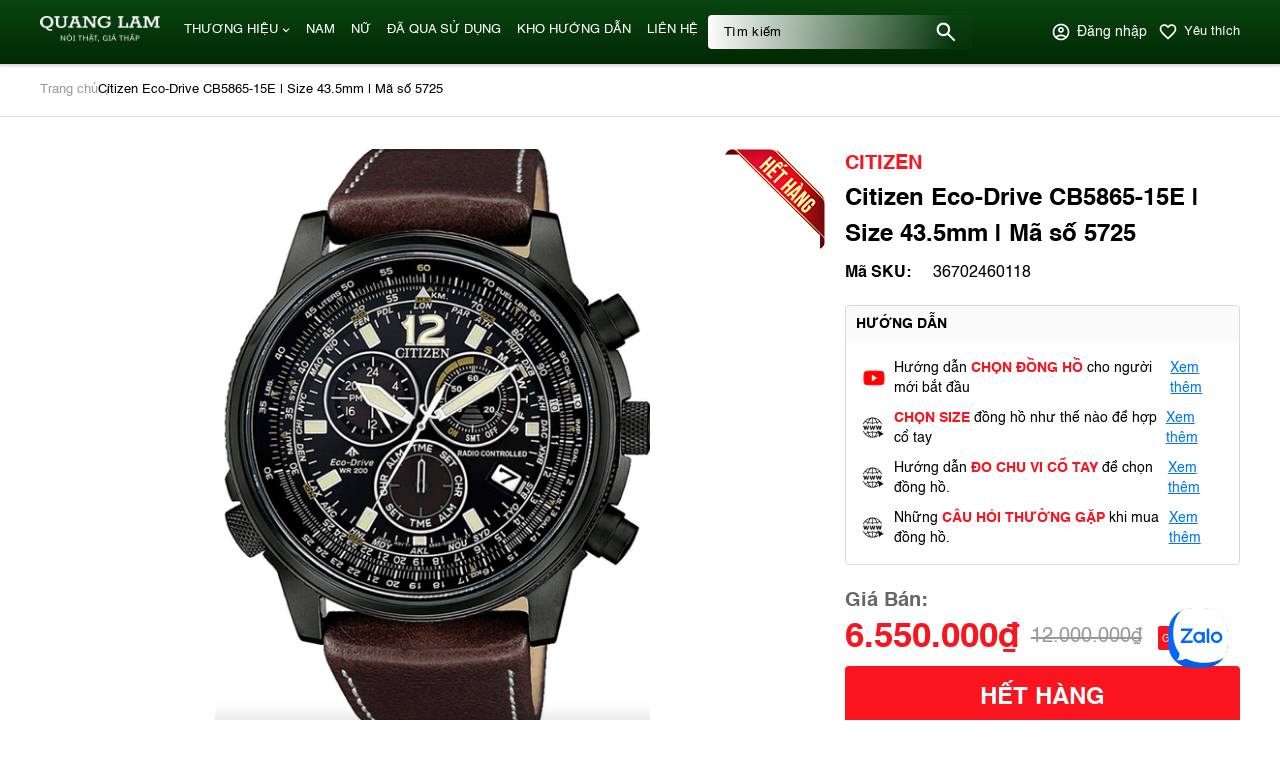

--- FILE ---
content_type: text/html; charset=UTF-8
request_url: https://donghoquanglam.com/citizen-nb1044-01e-9011-s100488-size-41mm-ma-so-5699
body_size: 42846
content:
<!DOCTYPE HTML PUBLIC "-//W3C//DTD HTML 4.01//EN" "http://www.w3.org/TR/html4/strict.dtd">
<html lang="vi" xmlns="http://www.w3.org/1999/xhtml" xmlns:og="http://ogp.me/ns#" xmlns:fb="http://www.facebook.com/2008/fbml">
<head>
	<meta http-equiv="Content-Type" content="text/html;charset=UTF-8">
    
             <meta name="viewport" content="width=device-width, initial-scale=1.0, maximum-scale=2"/>
        <link href="/uploads/2023/08/img-1459.jpeg" type="image/x-icon" rel="shortcut icon"/>
    <meta name="csrf-token" content="2PvIccC4rOMlyuijhlpjYEOns28AGdqw6YNLh1WX">
    <meta name="agent" content="web">
    
    <title>Citizen Eco-Drive CB5865-15E | Size 43.5mm | Mã số 5725</title>
	

	<meta name="description" content="Đồng hồ Quang Lâm là đơn vị nhập khẩu và phân phối đồng hồ CITIZEN  CB5865-15E  nội địa . Gọi ngay hotline 0915.559.883."/>


	<meta name="robots" content="Index,Follow"/>


	<link rel="canonical" href="https://donghoquanglam.com/citizen-nb1044-01e-9011-s100488-size-41mm-ma-so-5699" />




	<meta property="og:site_name" content="QuangLam" />
	<meta property="og:type" content="website" />
	<meta property="og:title" content="Citizen Eco-Drive CB5865-15E | Size 43.5mm | Mã số 5725" />
	<meta property="og:description" content="Đồng hồ Quang Lâm là đơn vị nhập khẩu và phân phối đồng hồ CITIZEN  CB5865-15E  nội địa . Gọi ngay hotline 0915.559.883." />
	<meta property="og:url" content="https://donghoquanglam.com/citizen-nb1044-01e-9011-s100488-size-41mm-ma-so-5699" />
	<meta property="og:image" content="https://sudospaces.com/sudo-donghoquanglam/thumb/grande/100/408/269/products/12-e9133f39-fd33-49f2-b128-62af869f960c-medium.png" />


	<meta name="twitter:card" content="summary_large_image">
	<meta name="twitter:title" content="Citizen Eco-Drive CB5865-15E | Size 43.5mm | Mã số 5725">
	<meta name="twitter:description" content="Đồng hồ Quang Lâm là đơn vị nhập khẩu và phân phối đồng hồ CITIZEN  CB5865-15E  nội địa . Gọi ngay hotline 0915.559.883.">
	<meta name="twitter:image" content="https://sudospaces.com/sudo-donghoquanglam/thumb/grande/100/408/269/products/12-e9133f39-fd33-49f2-b128-62af869f960c-medium.png" />
    
    <script defer="" src="/admin_assets/libs/jquery/jquery.min.js?v=5.9.3"></script><script defer="" src="/admin_assets/libs/elevatezoom/jquery.elevateZoom-3.0.8.min.js?v=5.9.3"></script>

        <style type="text/css">
        .box-title{align-items:center;background:#fafafa;border-radius:4px;padding:4px 16px}.btn-action{border-radius:4px;height:60px;letter-spacing:.5;line-height:36px;padding:2px 16px;text-align:center;transition:.3s}.btn-action,.btn-action span{display:block}.btn-action.add-to-cart{background:linear-gradient(90deg,#2ad38b,#0cceb0)}.btn-action.real{background:linear-gradient(180deg,#e66b6b,#ec4343)}.btn-action:hover{background:#025532;color:#fff}body{overflow-x:hidden}.price-new{color:#f9141e}.price-old{display:block;text-decoration:line-through}.product{border-top:1px solid #d9d9d9}.product__top{margin:32px 0 24px;width:100%}.product__top--left{flex:0 0 785px;margin-right:20px;overflow:hidden;position:relative;width:100%}.product__top--left .description{border:1px solid #d9d9d9;border-radius:4px;margin-bottom:24px;margin-top:45px;width:100%}.product__top--left .description__title span{color:red;margin-left:10px}.product__top--left .description__list{padding:16px}.product__top--left .description__list ul{margin-bottom:8px}.product__top--left .description__list .more-rank{color:#0177ed;margin-top:8px;text-decoration-line:underline;transition:.3s}.product__top--left .description__list .more-rank:hover{color:#f9141e}.product__top--left .detail{border:1px solid #d9d9d9;border-radius:4px;width:100%}.product__top--left .detail__tab--item{border-bottom:2px solid #d9d9d9;flex:0 0 33.3333333333%;padding:12px 0;transition:.3s}.product__top--left .detail__tab--item a{padding:0 8px}.product__top--left .detail__tab--item.active,.product__top--left .detail__tab--item:hover{border-bottom:2px solid #025532}.product__top--left .detail__tab--item.active a,.product__top--left .detail__tab--item:hover a{color:#025532}.product__top--left .detail__content{display:none;padding:16px}.product__top--left .detail__content.active{display:block}.product__top--left .detail__content .introduce{border-bottom:1px solid #d9d9d9}.product__top--left .detail-table{flex-wrap:wrap;gap:24px;justify-content:space-between;padding:24px 0;width:100%}.product__top--left .detail-table__item{width:calc(50% - 37.5px)}.product__top--left .detail-table__item .table_title{font-weight:600;width:calc(50% - 5px)}.product__top--left .detail-table__item .table_title:first-child{margin-right:10px}.product__top--left .detail-table__item .fil_detail{width:calc(50% - 5px)}.product__top--left .detail-table__item .fil_detail span{display:block;width:100%}.product__top--left .detail-table__item .fil_detail.relative span{padding-left:10px;position:relative}.product__top--left .detail-table__item .fil_detail.relative span:before{color:#000;content:"-";left:0;position:absolute;top:0}.product__top--left .faq{align-items:center;display:flex;margin:16px 0}.product__top--left .faq__question{color:#0177ed;margin-left:4px}.product__top--left .sold_out{height:100px;position:absolute;right:0;top:0;width:100px;z-index:0}.product__top--right{flex:0 0 calc(100% - 805px)}.product__top--right .infomation .brand{color:#f9141e}.product__top--right .infomation .name{margin:2px 0}.product__top--right .infomation__attributes{margin:8px 0}.product__top--right .infomation__attributes .attribute{display:flex}.product__top--right .infomation__attributes .attribute .key{margin-right:4px;min-width:84px}.product__top--right .instruct{border:1px solid #d9d9d9;border-radius:4px;margin-top:20px}.product__top--right .instruct__title{background:#fafafa;padding:8px 10px}.product__top--right .instruct__list{padding:16px}.product__top--right .instruct__list .item{align-items:center;display:flex;margin-bottom:10px}.product__top--right .instruct__list .item img{height:24px;margin-right:8px;width:24px}.product__top--right .instruct__list .item span{color:#f9141e;font-weight:700;text-transform:uppercase}.product__top--right .instruct__list .item .more-instruct{color:#0177ed;margin-left:3px;text-decoration:underline;transition:.3s}.product__top--right .instruct__list .item .more-instruct:hover{color:#f9141e}.product__top--right .instruct__list .item:last-child{margin-bottom:0}.product__top--right .price{align-items:center;margin:20px 0 2px}.product__top--right .price-old{margin:0 16px 0 12px;text-decoration-line:line-through;width:auto}.product__top--right .price .percent{height:24px;line-height:24px}.product__top--right .price .countdown-data{background:#e8590c;background:linear-gradient(45deg,#e8590c,#f03e3e);border-radius:12px;color:#fff;filter:progid:DXImageTransform.Microsoft.gradient(startColorstr="#e8590c",endColorstr="#f03e3e",GradientType=1);font-size:1rem;height:32px;margin-left:10px;padding:0 10px}.product__top--right .price .countdown-data .data{align-items:center;border-radius:8px;display:inline-flex;font-weight:600;height:100%;justify-content:center;padding:0 5px;position:relative}.product__top--right .price .countdown-data .data:not(:last-child):after{content:":";position:absolute;right:-5px}.product__top--right .price .countdown-data .data span{color:#fff}.product__top--right .status_quo{margin-bottom:20px;margin-top:2px}.product__top--right .status_quo p{line-height:27px}.product__top--right .action{margin-bottom:20px}.product__top--right .action .add-to-cart{border-color:transparent;cursor:pointer;margin-bottom:10px;padding:2px 0;transition:.5s}.product__top--right .action .add-to-cart span{text-transform:none}.product__top--right .action .add-to-cart:hover{background:#025532;color:#fff}.product__top--right .action .btn-danger{background:#f9141e;margin-bottom:10px;padding:2px 0;transition:.5s}.product__top--right .action__bottom{width:100%}.product__top--right .action__bottom .btn-action{line-height:60px;padding:2px 0;transition:.5s;width:calc(50% - 4px)}.product__top--right .action__bottom .hotline{align-items:center;background:linear-gradient(181.09deg,rgba(0,0,0,.38) .93%,#000 99.07%);color:#ffdc6f;display:flex;justify-content:center;margin-left:8px}.product__top--right .action__bottom .hotline__icon{align-items:center;border:1px solid #ffdc6f;border-radius:32px;display:flex;height:24px;justify-content:center;margin-right:10px;width:24px}.product__top--right .advantage{border:1px solid #d9d9d9;border-radius:4px}.product__top--right .advantage__title{border-radius:4px 4px 0 0;height:44px;padding:10px}.product__top--right .advantage__list{padding:16px}.product__top--right .advantage__list--item{align-items:center;display:flex;flex-wrap:wrap;margin-bottom:16px}.product__top--right .advantage__list--item img{height:32px;margin-right:8px;-o-object-fit:contain;object-fit:contain;width:32px}.product__top--right .advantage__list--item p{flex:0 0 calc(100% - 40px)}.product__top--right .advantage__list--item p label{display:block}.product__top--right .advantage__list--item:last-child{margin-bottom:0}.product__top--right .certificate{margin-top:20px;padding:16px 0}.product__top--right .certificate__thumbnail{margin-bottom:16px;width:100%}.product__top--right .certificate__more{color:#0177ed;display:block;text-align:center;text-decoration-line:underline;transition:.3s;width:100%}.product__top--right .certificate__more:hover{color:#f9141e}.product-slide__thumbnail{margin-bottom:24px;position:relative}.product-slide__thumbnail .thumbnail-variant{text-align:center}.product-slide__thumbnail .thumbnail-variant img{max-height:580px;max-width:580px;-o-object-fit:contain;object-fit:contain}.product-slide__thumbnail .dots-custom{bottom:0;margin:24px 72px 0;position:relative;right:0;z-index:99}.product-slide__thumbnail .dots-custom .s-wrap{border-radius:0;overflow:hidden;position:unset}.product-slide__thumbnail .dots-custom .s-content{flex-flow:inherit}.product-slide__thumbnail .dots-custom .dot-custom{border:none;border-radius:2px;max-height:100px;width:100px}.product-slide__thumbnail .dots-custom .dot-custom img{-o-object-fit:contain;object-fit:contain}.product-slide__thumbnail .dots-custom .dot{padding:0}.product-slide__thumbnail .dots-custom .dot.active .dot-custom{border:1px solid #025532}.product-slide__thumbnail .dots-custom .nav-next,.product-slide__thumbnail .dots-custom .nav-prev{border:1px solid #999;border-radius:40px;height:32px;opacity:1;visibility:visible;width:32px}.product-slide__thumbnail .dots-custom .nav-next:after,.product-slide__thumbnail .dots-custom .nav-prev:after{border-right:2px solid #999;border-top:2px solid #999}.product-slide__thumbnail .dots-custom .nav-next{right:-72px!important}.product-slide__thumbnail .dots-custom .nav-prev{left:-72px!important}.product__video{margin:24px 0;width:100%}.product__video--title{background:none}.product__video--content .thumbnail{margin:8px 0}.product__video--content .thumbnail iframe{max-width:100%}.product__video--content .details{padding:10px 0}.product__reviews{flex:0 0 785px;width:100%}.product__reviews--title{background:none;margin-bottom:8px}.product__image{margin-top:24px;overflow:hidden;position:relative;width:100%}.product__image #image-lists{padding-bottom:72px}.product__image .slides .panel{box-shadow:unset;display:flex;flex-wrap:wrap;gap:20px;width:100%}.product__image .slides .panel-thumbnail{height:280px;overflow:hidden;width:calc(16.66667% - 16.66667px)}.product__image .slides .panel-thumbnail img{height:280px}.product__image .slides .panel:hover{box-shadow:unset!important}.product__image .dots-custom{bottom:0;right:50%;transform:translate(-50%)}.product__image .dots-custom .s-content{flex-flow:inherit;gap:20px;justify-content:center;padding:14px 0}.product__image .dots-custom .s-content .dot{padding:0}.product__image .dots-custom .s-content .dot-custom{border:1px solid #025532;height:12px;width:12px}.product__image .dots-custom .s-content .dot.active .dot-custom{background:#025532;border:1px solid #025532;height:20px;width:20px}.product__image .more{bottom:0;max-width:387px;position:absolute;right:0;z-index:2}.product__image .more a{max-width:387px}.product__viewed{margin:68px 0 57px}.product__viewed--title{background:none;margin-bottom:8px}.product__viewed--content .category-box__content{flex:0 0 100%;margin-left:0;width:100%}.product__viewed--content .category-box__content .brands-list .filter{margin-right:8px}.product__viewed--content .category-box__content .brands-list .filter.active .item__thumbnail{border:1px solid #025532}.product__viewed--content .category-box__content .filter-attribute{margin:16px 0}.product__viewed--content .category-box__content .filter-attribute__list{flex-wrap:wrap}.product__viewed--content .category-box__content .filter-attribute__list .attribute-item{cursor:pointer;margin-right:8px}.product__viewed--content .category-box__content .filter-attribute__list .attribute-item:hover{background-color:#f4f4f4}.product__viewed--content .category-box__content .products .product-item{box-shadow:0 0 20px 0 rgba(0,142,255,.12);margin-right:20px;width:calc(20% - 16px)}.product__viewed--content .category-box__content .products .product-item:nth-child(5n){margin-right:0}.product__viewed--content .category-box__content .products--more{margin-top:36px}@keyframes calllink{0%{fill:#eba11e;border:1px solid #ebfa48;color:#eba11e}50%{fill:#fff;border:1px solid #fff;color:#fff}to{fill:#ebfa48;border:1px solid #eba11e;color:#ebfa48}}.btn-action.hotline,.btn-action.hotline svg path{animation:calllink .7s infinite}.fancybox-image{-o-object-fit:contain;object-fit:contain}
.s-wrap{overflow:hidden;position:relative;width:100%}.s-wrap img{border:none;border-radius:0;box-shadow:none;height:auto;max-width:100%;width:100%}.s-wrap:hover .nav-next{opacity:1;right:38px;visibility:visible}.s-wrap:hover .nav-prev{left:38px;opacity:1;visibility:visible}.s-wrap .s-content{display:flex;transition:transform 1s}.slide{overflow:hidden;position:relative;width:100%}.slider .s-wrap .s-content .item,.slider .s-wrap .s-content .item>*{line-height:0}.slider .s-wrap .s-content .item-wrap{border-radius:18px;overflow:hidden;position:relative}.slider .s-wrap .s-content .item-wrap:before{background:rgba(0,0,0,.5);bottom:0;content:"";height:100%;left:0;position:absolute;right:0;top:0;width:100%;z-index:1}.slider .s-wrap .s-content .item-wrap__content{bottom:0;height:100%;left:0;max-width:60%;padding:3.75rem;position:absolute;right:0;top:0;width:100%;z-index:99}.slider .s-wrap .s-content .item-wrap__content .title{color:#fff;font-size:2.5rem;font-weight:700;line-height:3.5rem}.slider .s-wrap .s-content .item-wrap__content .description{color:#fff;font-size:1rem;font-weight:300;line-height:1.375;margin-bottom:1rem;opacity:.7}.slider .s-wrap .s-content .item-wrap__content .btn{border-radius:12px}.s-slide{position:relative}.nav-next,.nav-prev{align-items:center;cursor:pointer;display:flex;height:24px;justify-content:center;opacity:0;position:absolute;top:50%;transform:translateY(-50%);transition:.5s;-webkit-transition:.5s;-khtml-transition:.5s;-moz-transition:.5s;-ms-transition:.5s;-o-transition:.5s;visibility:hidden;width:24px;z-index:999}.nav-next:hover,.nav-prev:hover{background-color:#ccc}.nav-next:after{border-right:2px solid #999;border-top:2px solid #999;content:"";display:inline-block;height:10px;position:absolute;right:10px;transform:rotate(45deg);width:10px}.galery_content{background:transparent;border-radius:10px;min-height:320px}.galery_content .galery_list .item{width:100%}.galery_content{max-height:unset}.nav-prev:after{border-right:2px solid #999;border-top:2px solid #999;content:"";display:inline-block;height:10px;left:10px;position:absolute;transform:rotate(-135deg);width:10px}.nav-next{right:38px}.nav-prev{left:38px}.dots{background:#fff;border-radius:18px;bottom:1.25rem;box-shadow:0 1px 3px 0 rgba(33,37,41,.1),0 1px 2px 0 rgba(33,37,41,.06);display:flex;left:50%;padding:.625rem;position:absolute;transform:translate(-50%);z-index:999}.dots .dot{background:#ced4da;border-radius:50%;color:#000;cursor:pointer;height:.5rem;margin:0 5px;text-indent:-9999px;width:.5rem}.dots .dot.active{align-items:center;background:red;color:red;display:flex;justify-content:center;position:relative}.dots-custom{bottom:80px;position:absolute;right:24px}.dots-custom .dot{cursor:pointer;padding:.5rem 0;position:relative}.dots-custom .dot-custom{border:2px solid #dee2e6;border-radius:12px;overflow:hidden;width:4px}.dots-custom .dot:before{background:transparent;border-color:#fff;bottom:0;content:"";height:100%;left:0;position:absolute;right:0;top:0;width:100%}.dots-custom .s-content{align-items:center;flex-flow:column}.dots-custom .dot.active .dot-custom{border:4px solid #dee2e6}[data-href]{cursor:pointer}.dots-custom .s-content-column{grid-gap:10px;display:grid;grid-template-columns:repeat(6,1fr)}.dots-custom-column{margin:0!important}.product-slide__thumbnail .dots-custom .s-wrap{margin:0 auto;width:85%}.product-slide__thumbnail .dots-custom.dots-custom-column .dot-custom{width:100%}@media only screen and (max-width:768px){.product .slides .product-slide__thumbnail .dots-custom .dot-custom,.product-slide__thumbnail .dots-custom .s-wrap{width:100%}.product .slides .product-slide__thumbnail .dots-custom .dot{padding:0!important}.dots-custom .s-content-column{grid-gap:6px;grid-template-columns:repeat(auto-fill,minmax(75px,1fr))}.product .slides .product-slide__thumbnail .dots-custom .dot-custom img{-o-object-fit:cover!important;object-fit:cover!important}.product .slides .product-slide__thumbnail .dots-custom .dot-custom{height:75px!important}}
body.compensate-for-scrollbar{overflow:hidden}.fancybox-active{height:auto}.fancybox-is-hidden{left:-9999px;margin:0;position:absolute!important;top:-9999px;visibility:hidden}.fancybox-container{-webkit-backface-visibility:hidden;height:100%;left:0;outline:none;position:fixed;-webkit-tap-highlight-color:transparent;top:0;-ms-touch-action:manipulation;touch-action:manipulation;-webkit-transform:translateZ(0);transform:translateZ(0);width:100%;z-index:99992}.fancybox-container *{box-sizing:border-box}.fancybox-bg,.fancybox-inner,.fancybox-outer,.fancybox-stage{bottom:0;left:0;position:absolute;right:0;top:0}.fancybox-outer{-webkit-overflow-scrolling:touch;overflow-y:auto}.fancybox-bg{background:#1e1e1e;opacity:0;transition-duration:inherit;transition-property:opacity;transition-timing-function:cubic-bezier(.47,0,.74,.71)}.fancybox-is-open .fancybox-bg{opacity:.9;transition-timing-function:cubic-bezier(.22,.61,.36,1)}.fancybox-caption,.fancybox-infobar,.fancybox-navigation .fancybox-button,.fancybox-toolbar{direction:ltr;opacity:0;position:absolute;transition:opacity .25s ease,visibility 0s ease .25s;visibility:hidden;z-index:99997}.fancybox-show-caption .fancybox-caption,.fancybox-show-infobar .fancybox-infobar,.fancybox-show-nav .fancybox-navigation .fancybox-button,.fancybox-show-toolbar .fancybox-toolbar{opacity:1;transition:opacity .25s ease 0s,visibility 0s ease 0s;visibility:visible}.fancybox-infobar{color:#ccc;font-size:13px;-webkit-font-smoothing:subpixel-antialiased;height:44px;left:0;line-height:44px;min-width:44px;mix-blend-mode:difference;padding:0 10px;pointer-events:none;top:0;-webkit-touch-callout:none;-webkit-user-select:none;-moz-user-select:none;-ms-user-select:none;user-select:none}.fancybox-toolbar{right:0;top:0}.fancybox-stage{direction:ltr;overflow:visible;-webkit-transform:translateZ(0);transform:translateZ(0);z-index:99994}.fancybox-is-open .fancybox-stage{overflow:hidden}.fancybox-slide{-webkit-backface-visibility:hidden;display:none;height:100%;left:0;outline:none;overflow:auto;-webkit-overflow-scrolling:touch;padding:44px;position:absolute;text-align:center;top:0;transition-property:opacity,-webkit-transform;transition-property:transform,opacity;transition-property:transform,opacity,-webkit-transform;white-space:normal;width:100%;z-index:99994}.fancybox-slide:before{content:"";display:inline-block;font-size:0;height:100%;vertical-align:middle;width:0}.fancybox-is-sliding .fancybox-slide,.fancybox-slide--current,.fancybox-slide--next,.fancybox-slide--previous{display:block}.fancybox-slide--image{overflow:hidden;padding:44px 0}.fancybox-slide--image:before{display:none}.fancybox-slide--html{padding:6px}.fancybox-content{background:#fff;display:inline-block;margin:0;max-width:100%;overflow:auto;-webkit-overflow-scrolling:touch;padding:44px;position:relative;text-align:left;vertical-align:middle}.fancybox-slide--image .fancybox-content{-webkit-animation-timing-function:cubic-bezier(.5,0,.14,1);animation-timing-function:cubic-bezier(.5,0,.14,1);-webkit-backface-visibility:hidden;background:transparent;background-repeat:no-repeat;background-size:100% 100%;left:0;max-width:none;overflow:visible;padding:0;position:absolute;top:0;-webkit-transform-origin:top left;transform-origin:top left;transition-property:opacity,-webkit-transform;transition-property:transform,opacity;transition-property:transform,opacity,-webkit-transform;-webkit-user-select:none;-moz-user-select:none;-ms-user-select:none;user-select:none;z-index:99995}.fancybox-can-zoomOut .fancybox-content{cursor:zoom-out}.fancybox-can-zoomIn .fancybox-content{cursor:zoom-in}.fancybox-can-pan .fancybox-content,.fancybox-can-swipe .fancybox-content{cursor:-webkit-grab;cursor:grab}.fancybox-is-grabbing .fancybox-content{cursor:-webkit-grabbing;cursor:grabbing}.fancybox-container [data-selectable=true]{cursor:text}.fancybox-image,.fancybox-spaceball{background:transparent;border:0;height:100%;left:0;margin:0;max-height:none;max-width:none;padding:0;position:absolute;top:0;-webkit-user-select:none;-moz-user-select:none;-ms-user-select:none;user-select:none;width:100%}.fancybox-spaceball{z-index:1}.fancybox-slide--iframe .fancybox-content,.fancybox-slide--map .fancybox-content,.fancybox-slide--pdf .fancybox-content,.fancybox-slide--video .fancybox-content{height:100%;overflow:visible;padding:0;width:100%}.fancybox-slide--video .fancybox-content{background:#000}.fancybox-slide--map .fancybox-content{background:#e5e3df}.fancybox-slide--iframe .fancybox-content{background:#fff}.fancybox-iframe,.fancybox-video{background:transparent;border:0;display:block;height:100%;margin:0;overflow:hidden;padding:0;width:100%}.fancybox-iframe{left:0;position:absolute;top:0}.fancybox-error{background:#fff;cursor:default;max-width:400px;padding:40px;width:100%}.fancybox-error p{color:#444;font-size:16px;line-height:20px;margin:0;padding:0}.fancybox-button{background:none;border:0;border-radius:0;box-shadow:none;cursor:pointer;display:inline-block;height:44px;margin:0;padding:10px;position:relative;transition:color .2s;vertical-align:top;visibility:inherit;width:44px}.fancybox-button,.fancybox-button:link,.fancybox-button:visited{color:#ccc}.fancybox-button:hover{color:#fff}.fancybox-button:focus{outline:none}.fancybox-button.fancybox-focus{outline:1px dotted}.fancybox-button[disabled],.fancybox-button[disabled]:hover{color:#888;cursor:default;outline:none}.fancybox-button div{height:100%}.fancybox-button svg{display:block;height:100%;overflow:visible;position:relative;width:100%}.fancybox-button svg path{fill:currentColor;stroke-width:0}.fancybox-button--fsenter svg:nth-child(2),.fancybox-button--fsexit svg:nth-child(1),.fancybox-button--pause svg:nth-child(1),.fancybox-button--play svg:nth-child(2){display:none}.fancybox-progress{background:#ff5268;height:2px;left:0;position:absolute;right:0;top:0;-webkit-transform:scaleX(0);transform:scaleX(0);-webkit-transform-origin:0;transform-origin:0;transition-property:-webkit-transform;transition-property:transform;transition-property:transform,-webkit-transform;transition-timing-function:linear;z-index:99998}.fancybox-close-small{background:transparent;border:0;border-radius:0;color:#ccc;cursor:pointer;opacity:.8;padding:8px;position:absolute;right:-12px;top:-44px;z-index:401}.fancybox-close-small:hover{color:#fff;opacity:1}.fancybox-slide--html .fancybox-close-small{color:currentColor;padding:10px;right:0;top:0}.fancybox-slide--image.fancybox-is-scaling .fancybox-content{overflow:hidden}.fancybox-is-scaling .fancybox-close-small,.fancybox-is-zoomable.fancybox-can-pan .fancybox-close-small{display:none}.fancybox-navigation .fancybox-button{background-clip:content-box;height:100px;opacity:0;position:absolute;top:calc(50% - 50px);width:70px}.fancybox-navigation .fancybox-button div{padding:7px}.fancybox-navigation .fancybox-button--arrow_left{left:0;padding:31px 26px 31px 6px}.fancybox-navigation .fancybox-button--arrow_right{padding:31px 6px 31px 26px;right:0}.fancybox-caption{bottom:0;color:#eee;font-size:14px;font-weight:400;left:0;line-height:1.5;padding:25px 44px;right:0;text-align:center;z-index:99996}.fancybox-caption:before{background-image:url([data-uri]);background-repeat:repeat-x;background-size:contain;bottom:0;content:"";display:block;left:0;pointer-events:none;position:absolute;right:0;top:-44px;z-index:-1}.fancybox-caption a,.fancybox-caption a:link,.fancybox-caption a:visited{color:#ccc;text-decoration:none}.fancybox-caption a:hover{color:#fff;text-decoration:underline}.fancybox-loading{-webkit-animation:a 1s linear infinite;animation:a 1s linear infinite;background:transparent;border:4px solid #888;border-bottom-color:#fff;border-radius:50%;height:50px;left:50%;margin:-25px 0 0 -25px;opacity:.7;padding:0;position:absolute;top:50%;width:50px;z-index:99999}@-webkit-keyframes a{to{-webkit-transform:rotate(1turn);transform:rotate(1turn)}}@keyframes a{to{-webkit-transform:rotate(1turn);transform:rotate(1turn)}}.fancybox-animated{transition-timing-function:cubic-bezier(0,0,.25,1)}.fancybox-fx-slide.fancybox-slide--previous{opacity:0;-webkit-transform:translate3d(-100%,0,0);transform:translate3d(-100%,0,0)}.fancybox-fx-slide.fancybox-slide--next{opacity:0;-webkit-transform:translate3d(100%,0,0);transform:translate3d(100%,0,0)}.fancybox-fx-slide.fancybox-slide--current{opacity:1;-webkit-transform:translateZ(0);transform:translateZ(0)}.fancybox-fx-fade.fancybox-slide--next,.fancybox-fx-fade.fancybox-slide--previous{opacity:0;transition-timing-function:cubic-bezier(.19,1,.22,1)}.fancybox-fx-fade.fancybox-slide--current{opacity:1}.fancybox-fx-zoom-in-out.fancybox-slide--previous{opacity:0;-webkit-transform:scale3d(1.5,1.5,1.5);transform:scale3d(1.5,1.5,1.5)}.fancybox-fx-zoom-in-out.fancybox-slide--next{opacity:0;-webkit-transform:scale3d(.5,.5,.5);transform:scale3d(.5,.5,.5)}.fancybox-fx-zoom-in-out.fancybox-slide--current{opacity:1;-webkit-transform:scaleX(1);transform:scaleX(1)}.fancybox-fx-rotate.fancybox-slide--previous{opacity:0;-webkit-transform:rotate(-1turn);transform:rotate(-1turn)}.fancybox-fx-rotate.fancybox-slide--next{opacity:0;-webkit-transform:rotate(1turn);transform:rotate(1turn)}.fancybox-fx-rotate.fancybox-slide--current{opacity:1;-webkit-transform:rotate(0deg);transform:rotate(0deg)}.fancybox-fx-circular.fancybox-slide--previous{opacity:0;-webkit-transform:scale3d(0,0,0) translate3d(-100%,0,0);transform:scale3d(0,0,0) translate3d(-100%,0,0)}.fancybox-fx-circular.fancybox-slide--next{opacity:0;-webkit-transform:scale3d(0,0,0) translate3d(100%,0,0);transform:scale3d(0,0,0) translate3d(100%,0,0)}.fancybox-fx-circular.fancybox-slide--current{opacity:1;-webkit-transform:scaleX(1) translateZ(0);transform:scaleX(1) translateZ(0)}.fancybox-fx-tube.fancybox-slide--previous{-webkit-transform:translate3d(-100%,0,0) scale(.1) skew(-10deg);transform:translate3d(-100%,0,0) scale(.1) skew(-10deg)}.fancybox-fx-tube.fancybox-slide--next{-webkit-transform:translate3d(100%,0,0) scale(.1) skew(10deg);transform:translate3d(100%,0,0) scale(.1) skew(10deg)}.fancybox-fx-tube.fancybox-slide--current{-webkit-transform:translateZ(0) scale(1);transform:translateZ(0) scale(1)}@media (max-height:576px){.fancybox-caption{padding:12px}.fancybox-slide{padding-left:6px;padding-right:6px}.fancybox-slide--image{padding:6px 0}.fancybox-close-small{right:-6px}.fancybox-slide--image .fancybox-close-small{background:#4e4e4e;color:#f2f4f6;height:36px;opacity:1;padding:6px;right:0;top:0;width:36px}}.fancybox-share{background:#f4f4f4;border-radius:3px;max-width:90%;padding:30px;text-align:center}.fancybox-share h1{color:#222;font-size:35px;font-weight:700;margin:0 0 20px}.fancybox-share p{margin:0;padding:0}.fancybox-share__button{border:0;border-radius:3px;display:inline-block;font-size:14px;font-weight:700;line-height:40px;margin:0 5px 10px;min-width:130px;padding:0 15px;text-decoration:none;transition:all .2s;-webkit-user-select:none;-moz-user-select:none;-ms-user-select:none;user-select:none;white-space:nowrap}.fancybox-share__button:link,.fancybox-share__button:visited{color:#fff}.fancybox-share__button:hover{text-decoration:none}.fancybox-share__button--fb{background:#3b5998}.fancybox-share__button--fb:hover{background:#344e86}.fancybox-share__button--pt{background:#bd081d}.fancybox-share__button--pt:hover{background:#aa0719}.fancybox-share__button--tw{background:#1da1f2}.fancybox-share__button--tw:hover{background:#0d95e8}.fancybox-share__button svg{height:25px;margin-right:7px;position:relative;top:-1px;vertical-align:middle;width:25px}.fancybox-share__button svg path{fill:#fff}.fancybox-share__input{background:transparent;border:0;border-bottom:1px solid #d7d7d7;border-radius:0;color:#5d5b5b;font-size:14px;margin:10px 0 0;outline:none;padding:10px 15px;width:100%}.fancybox-thumbs{background:#ddd;bottom:0;display:none;margin:0;-webkit-overflow-scrolling:touch;-ms-overflow-style:-ms-autohiding-scrollbar;padding:2px 2px 4px;position:absolute;right:0;-webkit-tap-highlight-color:transparent;top:0;width:212px;z-index:99995}.fancybox-thumbs-x{overflow-x:auto;overflow-y:hidden}.fancybox-show-thumbs .fancybox-thumbs{display:block}.fancybox-show-thumbs .fancybox-inner{right:212px}.fancybox-thumbs__list{font-size:0;height:100%;list-style:none;margin:0;overflow-x:hidden;overflow-y:auto;padding:0;position:absolute;position:relative;white-space:nowrap;width:100%}.fancybox-thumbs-x .fancybox-thumbs__list{overflow:hidden}.fancybox-thumbs-y .fancybox-thumbs__list::-webkit-scrollbar{width:7px}.fancybox-thumbs-y .fancybox-thumbs__list::-webkit-scrollbar-track{background:#fff;border-radius:10px;box-shadow:inset 0 0 6px rgba(0,0,0,.3)}.fancybox-thumbs-y .fancybox-thumbs__list::-webkit-scrollbar-thumb{background:#2a2a2a;border-radius:10px}.fancybox-thumbs__list a{-webkit-backface-visibility:hidden;backface-visibility:hidden;background-color:rgba(0,0,0,.1);background-position:50%;background-repeat:no-repeat;background-size:cover;cursor:pointer;float:left;height:75px;margin:2px;max-height:calc(100% - 8px);max-width:calc(50% - 4px);outline:none;overflow:hidden;padding:0;position:relative;-webkit-tap-highlight-color:transparent;width:100px}.fancybox-thumbs__list a:before{border:6px solid #ff5268;bottom:0;content:"";left:0;opacity:0;position:absolute;right:0;top:0;transition:all .2s cubic-bezier(.25,.46,.45,.94);z-index:99991}.fancybox-thumbs__list a:focus:before{opacity:.5}.fancybox-thumbs__list a.fancybox-thumbs-active:before{opacity:1}@media (max-width:576px){.fancybox-thumbs{width:110px}.fancybox-show-thumbs .fancybox-inner{right:110px}.fancybox-thumbs__list a{max-width:calc(100% - 10px)}}        .zoomContainer{
            z-index: 0!important;
        }
        .fancybox-navigation .fancybox-button--arrow_left {
            left: 30px;
        }
        .fancybox-navigation .fancybox-button--arrow_right {
            right: 30px;
        }
        .fancybox-navigation svg {
            color: #fff !important;
            border: 1px solid #fff;
            border-radius: 6px;
            padding: 4px;
            transform: scale(1.5);
        }
        .products-related > h3 {
            font-size: 18px;
            margin-top: 8px;
            margin-bottom: 4px;
        }
        .product-item {
            padding-top: 0 !important;
            padding-bottom: 8px !important;
        }
        .products-related .product-item__thumbnail img {
            max-height: 200px !important;
        }
    </style>
    <script type="application/ld+json">
        {
            "@graph": [{
                "@context": "http://schema.org/",
                "@type": "Product",
                "sku": "6176",
                "id": "6176",
                "mpn": "Quanglam",
                "name": "Citizen Eco-Drive CB5865-15E | Size 43.5mm | Mã số 5725",
                "description": "",
                "image": "https://sudospaces.com/sudo-donghoquanglam/thumb/grande/100/408/269/products/12-e9133f39-fd33-49f2-b128-62af869f960c.png?v=1683276459433",
                "brand": "CITIZEN",
                "aggregateRating": {
                    "@type": "AggregateRating",
                    "ratingValue": "5",
                    "reviewCount": "1"
                },
                "review": {
                    "@type": "Review",
                    "author": "Quanglam",
                    "reviewRating": {
                        "@type": "Rating",
                        "bestRating": "5",
                        "ratingValue": "1",
                        "worstRating": "1"
                    }
                },
                "offers": {
                    "@type": "Offer",
                    "priceCurrency": "VND",
                    "priceValidUntil": "2023-07-20",
                    "price": "6550000",
                    "availability": "http://schema.org/InStock",
                    "url": "https://donghoquanglam.com/citizen-nb1044-01e-9011-s100488-size-41mm-ma-so-5699",
                    "warranty": {
                        "@type": "WarrantyPromise",
                        "durationOfWarranty": {
                            "@type": "QuantitativeValue",
                            "value": "6 tháng",
                            "unitCode": "ANN"
                        }
                    },
                    "itemCondition": "mới",
                    "seller": {
                        "@type": "Organization",
                        "name": "QuangLam"
                    }
                }
            },
            {
                "@context": "http://schema.org",
                "@type": "WebSite",
                "name": "QuangLam",
                "url": "https://donghoquanglam.com"
            }
        ]
    }
    </script>
    
        <style type="text/css">
        @font-face{font-family:Helvetica;src:url('/assets/webfonts/Helvetica-Light.woff2') format('woff2'),url('/assets/webfonts/Helvetica-Light.woff') format('woff');font-weight:300;font-style:normal;font-display:swap}@font-face{font-family:Helvetica;src:url('/assets/webfonts/Helvetica-BoldOblique.woff2') format('woff2'),url('/assets/webfonts/Helvetica-BoldOblique.woff') format('woff');font-weight:700;font-style:italic;font-display:swap}@font-face{font-family:Helvetica;src:url('/assets/webfonts/HelveticaRounded-Bold.woff2') format('woff2'),url('/assets/webfonts/HelveticaRounded-Bold.woff') format('woff');font-weight:700;font-style:normal;font-display:swap}@font-face{font-family:Helvetica;src:url('/assets/webfonts/Helvetica-Bold.woff2') format('woff2'),url('/assets/webfonts/Helvetica-Bold.woff') format('woff');font-weight:700;font-style:normal;font-display:swap}@font-face{font-family:Helvetica;src:url('/assets/webfonts/Helvetica-Compressed.woff2') format('woff2'),url('/assets/webfonts/Helvetica-Compressed.woff') format('woff');font-weight:400;font-style:normal;font-display:swap}@font-face{font-family:Helvetica;src:url('/assets/webfonts/Helvetica.woff2') format('woff2'),url('/assets/webfonts/Helvetica.woff') format('woff');font-weight:400;font-style:normal;font-display:swap}@font-face{font-family:Helvetica;src:url('/assets/webfonts/Helvetica-Oblique.woff2') format('woff2'),url('/assets/webfonts/Helvetica-Oblique.woff') format('woff');font-weight:400;font-style:italic;font-display:swap}
.container{display:flex;flex-wrap:wrap;margin:0 auto;padding:0 15px;width:100%}.row{display:flex;flex:0 0 calc(100% + 30px);flex-wrap:wrap;margin:0 -15px;width:calc(100% + 30px)}.col{padding:0 15px;transition:.2s}@media only screen and (max-width:575px){.container{max-width:100%}.col-xs-1{flex:0 0 8.33333%;width:8.33333%}.col-xs-2{flex:0 0 16.66667%;width:16.66667%}.col-xs-3{flex:0 0 25%;width:25%}.col-xs-4{flex:0 0 33.33333%;width:33.33333%}.col-xs-5{flex:0 0 41.66667%;width:41.66667%}.col-xs-6{flex:0 0 50%;width:50%}.col-xs-7{flex:0 0 58.33333%;width:58.33333%}.col-xs-8{flex:0 0 66.66667%;width:66.66667%}.col-xs-9{flex:0 0 75%;width:75%}.col-xs-10{flex:0 0 83.33333%;width:83.33333%}.col-xs-11{flex:0 0 91.66667%;width:91.66667%}.col-xs-12{flex:0 0 100%;width:100%}}@media only screen and (min-width:576px){.container{max-width:540px}.col-sm-1{flex:0 0 8.33333%;width:8.33333%}.col-sm-2{flex:0 0 16.66667%;width:16.66667%}.col-sm-3{flex:0 0 25%;width:25%}.col-sm-4{flex:0 0 33.33333%;width:33.33333%}.col-sm-5{flex:0 0 41.66667%;width:41.66667%}.col-sm-6{flex:0 0 50%;width:50%}.col-sm-7{flex:0 0 58.33333%;width:58.33333%}.col-sm-8{flex:0 0 66.66667%;width:66.66667%}.col-sm-9{flex:0 0 75%;width:75%}.col-sm-10{flex:0 0 83.33333%;width:83.33333%}.col-sm-11{flex:0 0 91.66667%;width:91.66667%}.col-sm-12{flex:0 0 100%;width:100%}}@media only screen and (min-width:768px){.container{max-width:720px}.col-md-1{flex:0 0 8.33333%;width:8.33333%}.col-md-2{flex:0 0 16.66667%;width:16.66667%}.col-md-3{flex:0 0 25%;width:25%}.col-md-4{flex:0 0 33.33333%;width:33.33333%}.col-md-5{flex:0 0 41.66667%;width:41.66667%}.col-md-6{flex:0 0 50%;width:50%}.col-md-7{flex:0 0 58.33333%;width:58.33333%}.col-md-8{flex:0 0 66.66667%;width:66.66667%}.col-md-9{flex:0 0 75%;width:75%}.col-md-10{flex:0 0 83.33333%;width:83.33333%}.col-md-11{flex:0 0 91.66667%;width:91.66667%}.col-md-12{flex:0 0 100%;width:100%}}@media only screen and (min-width:992px){.container{max-width:960px}.col-lg-1{flex:0 0 8.33333%;width:8.33333%}.col-lg-2{flex:0 0 16.66667%;width:16.66667%}.col-lg-3{flex:0 0 25%;width:25%}.col-lg-4{flex:0 0 33.33333%;width:33.33333%}.col-lg-5{flex:0 0 41.66667%;width:41.66667%}.col-lg-6{flex:0 0 50%;width:50%}.col-lg-7{flex:0 0 58.33333%;width:58.33333%}.col-lg-8{flex:0 0 66.66667%;width:66.66667%}.col-lg-9{flex:0 0 75%;width:75%}.col-lg-10{flex:0 0 83.33333%;width:83.33333%}.col-lg-11{flex:0 0 91.66667%;width:91.66667%}.col-lg-12{flex:0 0 100%;width:100%}}@media only screen and (min-width:1200px){.container{max-width:1440px;padding:0 40px}.col-xl-1{flex:0 0 8.33333%;width:8.33333%}.col-xl-2{flex:0 0 16.66667%;width:16.66667%}.col-xl-3{flex:0 0 25%;width:25%}.col-xl-4{flex:0 0 33.33333%;width:33.33333%}.col-xl-5{flex:0 0 41.66667%;width:41.66667%}.col-xl-6{flex:0 0 50%;width:50%}.col-xl-7{flex:0 0 58.33333%;width:58.33333%}.col-xl-8{flex:0 0 66.66667%;width:66.66667%}.col-xl-9{flex:0 0 75%;width:75%}.col-xl-10{flex:0 0 83.33333%;width:83.33333%}.col-xl-11{flex:0 0 91.66667%;width:91.66667%}.col-xl-12{flex:0 0 100%;width:100%}}.flex{display:flex;flex-wrap:wrap}.flex-center{justify-content:center}.flex-center,.flex-center-left{align-items:center;display:flex}.flex-center-left{justify-content:flex-start}.flex-center-between{align-items:center;display:flex;justify-content:space-between}.flex-center-around{align-items:center;display:flex;justify-content:space-around}.flex-center-right{align-items:center;display:flex;justify-content:flex-end}.flex-left-center{align-items:flex-start;display:flex;justify-content:center}.flex-right-center{align-items:flex-end;display:flex;justify-content:center}.flex-left-between{align-items:flex-start;display:flex;justify-content:space-between}.text-center{text-align:center;width:100%}.f-w-b{font-weight:700}.f-italic{font-style:italic}.white{color:#fff}.color_desc{color:#999}.color_main{color:#025532}.black{color:#000}.text-up{text-transform:uppercase}.a_default{color:#1184e6;text-decoration:underline}.w-100{width:100%}.fw-600{font-weight:600}.fw-400{font-weight:400}.fs-29{font-size:29px}.fs-32{font-size:32px}.fs-35{font-size:35px}.fs-40{font-size:40px}.fs-24{font-size:24px}.fs-20{font-size:20px}.fs-18{font-size:18px}.fs-16{font-size:16px}.fs-14{font-size:14px}.fs-13{font-size:13px}.fs-12{font-size:12px}.fs-10{font-size:10px}.lh-16{line-height:16px}.lh-18{line-height:18px}.lh-20{line-height:20px}.lh-21{line-height:21px}.lh-53{line-height:53px}.lh-24{line-height:24px}.lh-48{line-height:48px}.lh-27{line-height:27px}.lh-36{line-height:36px}.lh-150{line-height:150%}.ls-3{letter-spacing:3.2px}.fs-60{font-size:60px}.lh-60{line-height:60px}.lh-30{line-height:30px}.mb-2{margin-bottom:2px}.mb-8{margin-bottom:8px}.mt-20{margin-top:20px}.mb-30{margin-bottom:30px}.toast-top-right{right:12px;top:12px}.toast-bottom-right{bottom:12px;right:12px}.toast-bottom-left{bottom:12px;left:12px}#toast-container{display:none;pointer-events:none;position:fixed;z-index:999999}#toast-container *{box-sizing:border-box}#toast-container>div{background-position:15px;background-repeat:no-repeat;border-radius:3px;box-shadow:0 0 12px #999;color:#fff;-ms-filter:progid:DXImageTransform.Microsoft.Alpha(Opacity=80);filter:alpha(opacity=80);margin:0 0 6px;opacity:.8;overflow:hidden;padding:15px 15px 15px 50px;pointer-events:auto;position:relative;width:300px}#toast-container>div.rtl{background-position:right 15px center;direction:rtl;padding:15px 50px 15px 15px}#toast-container>div:hover{box-shadow:0 0 12px #000;cursor:pointer;-ms-filter:progid:DXImageTransform.Microsoft.Alpha(Opacity=100);filter:alpha(opacity=100);opacity:1}#toast-container>.toast-error{background-image:url([data-uri])!important}#toast-container>.toast-success{background-image:url([data-uri])!important}#toast-container.toast-bottom-center>div,#toast-container.toast-top-center>div{margin-left:auto;margin-right:auto;width:300px}.toast{background-color:#030303}.toast-success{background-color:#51a351}.toast-error{background-color:#bd362f}.err_show{color:red!important;display:none;font-size:14px!important;font-style:italic;padding-top:5px}.err_show.news{clear:both;float:right;margin-bottom:0;text-align:center}.err_show.active{display:block!important}#loading_box{background:hsla(0,0%,100%,.5)}#loading_image{background:url(/assets/images/loadding.gif) no-repeat 50%}.css-content h1,.css-content h2,.css-content h3,.css-content h4,.css-content h5,.css-content h6{color:#000;margin:15px 0}.css-content h2{font:700 20px/24px Helvetica}.css-content h3{font:700 18px/21px Helvetica}.css-content h4{font:700 16px/19px Helvetica}.css-content h5,.css-content h6{font:700 14px/18px Helvetica}.css-content a{color:#1f7ecb}.css-content div{line-height:30px}.css-content div,.css-content p{font-size:14px;margin-bottom:10px;text-align:justify}.css-content p{display:block;line-height:20px;width:100%}.css-content ul{width:100%}.css-content ul li{font-size:14px;line-height:25px;margin-bottom:10px;padding-left:15px;position:relative;text-align:justify}.css-content ul li:before{background:#dc0021;border-radius:100%;content:"";display:inline-block;height:6px;left:0;position:absolute;top:10px;width:6px}.css-content ol{font-size:14px;padding-left:20px;width:100%}.css-content ol li{line-height:25px;margin-bottom:10px;position:relative;text-align:justify}.css-content .sudo-media-item{margin:20px 0;text-align:center;width:100%}.css-content .sudo-media-item img{display:block;margin:0 auto;max-width:100%}.css-content .sudo-media-item figcaption{padding:10px 0}.css-content img{display:block;margin:20px auto;max-width:100%}.css-content .table,.css-content table{width:100%!important}.css-content table{border-collapse:collapse;border-spacing:0;margin-bottom:20px}.css-content table tr td,.css-content table tr th{border:1px solid #000;padding:10px}.css-content iframe{display:block;margin:20px auto;max-width:100%!important;width:100%}.css-content .mce-toc{background:#fcfcfc;border:1px dashed #ccc;box-sizing:border-box;margin:20px 0;padding:10px;width:100%}.css-content .mce-toc>div{color:#000;display:block;font-size:18px;font-weight:700;padding-bottom:5px;text-align:center}.css-content .mce-toc ul{color:#1ca54c!important;list-style:none;margin:0}.css-content .mce-toc ul li{line-height:1.4em;margin-bottom:.5em;margin-left:20px}.css-content .mce-toc ul li a{color:#1f7ecb!important;font-weight:700!important}.css-content .mce-toc ul li ul{margin-top:10px}.css-content .mce-toc ul li ul li a{font-weight:400!important}.breadcrumb ul{gap:20px;padding:16px 0}.breadcrumb ul li{position:relative}.breadcrumb ul li span{color:#999;display:block;transition:.3s}.breadcrumb ul li span:hover{color:#025532}.breadcrumb ul li:after{color:#999;content:"/";position:absolute;right:-12px;top:1px}.breadcrumb ul li:last-child span{color:#000}.breadcrumb ul li:last-child:after{display:none}.breadcrumb ul li:last-child a{-webkit-box-orient:vertical;-webkit-line-clamp:1;display:-webkit-box;overflow:hidden}.hidden_more{display:none!important}.product_search__list .products-list{background-color:#f8fcff}.product_search__list .products-list .product-item{background:#fff;margin-bottom:12px;margin-right:12px;width:calc(20% - 9.6px)}.product_search__list .products-list .product-item:nth-child(5n){margin-right:0}.product_search__list .viewmore{margin:20px 0}.product_search__list .viewmore .button{cursor:pointer;height:48px;line-height:30px;max-width:256px;width:100%}*{box-sizing:border-box;margin:0;outline:none;padding:0}img{height:auto;max-width:100%;-o-object-fit:cover;object-fit:cover}body{background:#fff;font-size:14px;font-weight:400;line-height:20px;overflow-x:hidden}body,button,input,select,textarea{font-family:Helvetica,sans-serif}ul{list-style:none;margin:0}a{color:#000;text-decoration:none}a,a h3{transition:.3s}a h3:hover,a:hover{color:#025532}h1,h2,h3,h4,p,span{color:#000}h1,h2,h3,h4{font-weight:600}.bold{font-weight:700}input{padding:0 10px}.btn{border-radius:4px;display:inline-block;transition:.5s}.btn:hover{background:#025532}.button{border:1px solid #025532;border-radius:4px;color:#fff;cursor:pointer;display:inline-block;font-size:12px;line-height:18px;padding:10px;text-align:center;text-decoration:none;transition:.3s}.button__primary{background-color:#025532}.button__used{background-color:#f9141e}.button__used:hover{color:#fff}.button__white{background-color:#fff;color:#000}.button__white:hover{background-color:#025532;border-color:#025532;color:#fff}.button__small{font-size:14px;padding:5px 10px}.button__large{padding:14px 20px}.button__none-border{border:none}.product-item{line-height:20px;padding:24px 16px;transition:.3s}.product-item,.product-item__thumbnail{position:relative}.product-item__thumbnail a{display:block;line-height:0}.product-item__thumbnail img{height:293px;-o-object-fit:contain;object-fit:contain;width:100%}.product-item__thumbnail .percent{bottom:0;left:0;position:absolute}.product-item__thumbnail .btn-wishlist{align-items:center;background:#fff;border-radius:50%;display:flex;height:32px;justify-content:center;opacity:0;position:absolute;right:-25px;top:10px;visibility:hidden;width:32px}.product-item__thumbnail .icon_status{bottom:10px;height:55px;position:absolute;right:-6px;width:55px}.product-item__thumbnail .icon_status img{height:55px;width:55px}.product-item__detail{margin-top:16px}.product-item__detail .status_text,.product-item__detail .title_name{-webkit-box-orient:vertical;-webkit-line-clamp:1;display:-webkit-box;overflow:hidden}.product-item__detail .mb-4{margin-bottom:4px}.product-item__detail .price-new{color:#f9141e}.product-item__detail .price-old{display:block;text-decoration:line-through}.product-item__detail .type .model{-webkit-box-orient:vertical;-webkit-line-clamp:1;display:-webkit-box;max-width:120px;overflow:hidden}.product-item__detail .type span:nth-child(2){display:block;margin-left:20px;position:relative}.product-item__detail .type span:nth-child(2):after{background:#000;content:"";height:13px;left:-10px;position:absolute;top:2px;width:1px}.product-item .sold_out{height:88px;position:absolute;right:0;top:0;width:88px}.product-item:hover{box-shadow:0 0 22.4399986267px 0 #84c8ff!important}.product-item:hover .btn-wishlist{opacity:1;right:10px;visibility:visible;z-index:9}.btn-wishlist{transition:.3s}.btn-wishlist.active svg path,.btn-wishlist:hover svg path{fill:#f9141e}.percent{background:#f9141e;border-radius:2px;height:20px;max-width:56px;padding:0 4px;text-align:center}.text-empty{color:#f9141e;font-style:italic}.product-relate{border-bottom:1px solid #d9d9d9;line-height:20px;padding:20px 0}.product-relate__thumbnail{margin-right:16px;max-width:120px;position:relative;width:100%}.product-relate__thumbnail img{max-height:120px;width:100%}.product-relate__thumbnail .percent{left:0;position:absolute;top:0;width:31px}.product-relate__detail{max-width:calc(100% - 136px);width:100%}.product-relate__detail .mb-4{margin-bottom:4px}.product-relate__detail .price{margin-top:8px}.product-relate__detail .price-new{color:#f9141e}.product-relate__detail .price-old{text-decoration:line-through}.post-item__thumnail{margin-bottom:16px;max-height:288px;position:relative}.post-item__thumnail img{height:288px;-o-object-fit:cover;object-fit:cover;width:100%}.post-item__thumnail .category{background:#f4f4f4;border-radius:2px;bottom:10px;height:24px;left:10px;line-height:24px;padding:0 8px;position:absolute;transition:.3s}.post-item__thumnail .category:hover{background:#025532}.post-item__thumnail .category:hover a{color:#fff}.post-item__content h3{line-height:24px;margin-bottom:8px}.videos{background:#f4f4f4;padding:80px 0}.videos-title{margin-bottom:40px}.videos-title h2{font-size:40px;line-height:60px}.videos-item,.videos-list{margin-bottom:20px}.videos-item{margin-right:20px;width:calc(33.33333% - 20px)}.videos-item:nth-child(3n){margin-right:0}.videos-item__thumnail{margin-bottom:16px;position:relative}.videos-item__thumnail img{border-radius:8px;max-height:220px;overflow:hidden;width:100%}.videos-item__thumnail .icon-ytb{cursor:pointer;left:calc(50% - 24px);position:absolute;top:calc(50% - 24px)}.videos-item__content h3{-webkit-line-clamp:2;-webkit-box-orient:vertical;display:-webkit-box;height:48px;margin-bottom:3px;overflow:hidden;text-overflow:ellipsis}.adminbar{position:fixed;top:0;z-index:9999}.header{background:linear-gradient(180deg,#094511,#022803);position:fixed;z-index:99999}.header,.header.home{padding:22px 0;width:100%}.header.home{background:transparent!important;position:absolute;z-index:1}.header.active{box-shadow:0 1px 3px 1px rgba(0,0,0,.18);padding:15px 0}.header-content{position:relative}.header-logo{width:10%}.header-logo img{max-width:127px;width:100%}.header-menu{justify-self:start;max-width:600px;padding-left:20px;width:45%}.header-menu .menu-item{cursor:pointer;margin-right:16px}.header-menu .menu-item__link{display:inline-block;font-weight:400;line-height:16px;padding-bottom:8px;position:relative;text-align:center}.header-menu .menu-item__link:before{background:#fff;bottom:3px;content:"";height:2px;left:0;position:absolute;transform:scaleX(0);transition:all .4s ease-in-out 0s;visibility:hidden;width:100%}.header-menu .menu-item svg{height:5px;width:8px}.header-menu .menu-item:last-child{margin-right:0}.header-menu .menu-item.menu_active .menu-item__link,.header-menu .menu-item:hover .menu-item__link{color:#fff}.header-menu .menu-item.menu_active .menu-item__link:before,.header-menu .menu-item:hover .menu-item__link:before{visibility:visible}.header-menu .menu-item.menu_active .submenu,.header-menu .menu-item:hover .submenu{opacity:1;visibility:visible}.header-menu .menu-item:before{background:transparent;bottom:-100%;content:"";height:30px;position:absolute;width:50px}.header-menu .submenu{align-items:flex-start;background:#fff;border-radius:8px;box-shadow:0 8px 14px 0 rgba(0,0,0,.302);gap:10px;max-width:100%;opacity:0;padding:20px 16px;position:absolute;top:48px;transition:opacity .3s ease,visibility .3s ease;visibility:hidden;z-index:999}.header-menu .submenu-item{min-width:120px}.header-menu .submenu-item__link{border-bottom:1px solid #d9d9d9;color:#000;display:inline-block;line-height:24px;padding:5px 0 4px;width:100%}.header-menu .submenu-item__child{padding-top:4px}.header-menu .submenu-item__child li a{color:#000;display:inline-block;font-weight:400;letter-spacing:.2px;max-width:130px;padding:4px 0;transition:.3s;width:100%}.header-menu .submenu-item__child li a:hover{color:#025532}.header-menu .submenu .link_more{display:none}.header-menu .submenu.child_image{border-radius:0;flex-wrap:wrap;gap:12px;justify-content:flex-start;left:0;padding:20px 180px}.header-menu .submenu.child_image .menu_image{text-align:center;width:calc(16.66667% - 10px)}.header-menu .submenu.child_image .menu_image img{border-radius:4px;margin-bottom:8px;max-height:115px;width:100%}.header-menu .submenu.child_image .menu_image .submenu-item__link{border-bottom:none;line-height:20px;padding:0}.header-menu .submenu.child_image .link_more{display:block;text-align:right;width:100%}.header-search{max-width:291px;position:relative;width:22%}.header-search input::-moz-placeholder{align-items:center;color:#000;display:flex;letter-spacing:.3px;line-height:16px}.header-search input::placeholder{align-items:center;color:#000;display:flex;letter-spacing:.3px;line-height:16px}.header-search input{background:linear-gradient(90deg,hsla(0,0%,100%,.99),hsla(0,0%,100%,.02) 92.27%);border:0 solid transparent;border-radius:4px;color:#000;height:34px;padding:1px 8px 1px 16px;transition:border-color .2s ease-in-out;width:100%}.header-search .search-btn{background-color:transparent;border:0;cursor:pointer;height:20px;position:absolute;right:16px;top:50%;transform:translateY(-50%);width:20px}.header-search .search-btn svg{height:100%;width:100%}.header-cart,.header-favorite,.header-login{margin-right:12px}.header-cart__icon,.header-favorite__icon,.header-login__icon{height:100%}.header-cart__icon a,.header-favorite__icon a,.header-login__icon a{align-items:center;display:flex}.header-cart__icon a:hover,.header-favorite__icon a:hover,.header-login__icon a:hover{color:#fff}.header-cart__icon svg,.header-favorite__icon svg,.header-login__icon svg{line-height:10px;margin-right:7px}.header-cart:last-child,.header-favorite:last-child,.header-login:last-child{margin-right:0}.header-cart{position:relative}.header-cart__counter{align-items:center;background:#f9141e;border:1px solid #f9141e;border-radius:50%;display:flex;font-size:10px;height:13px;justify-content:center;left:11px;padding:2px;position:absolute;top:-7px;width:13px}.header__suport{justify-content:flex-end;max-width:300%;width:22%}.header__suport .header-login{position:relative}.header__suport .header-login .dropdown{background:#fff;border:1px solid rgba(24,50,92,.1);min-width:200px;opacity:0;position:absolute;right:-20px;text-align:left;top:140%;transition:all .5s ease;visibility:hidden;width:200px;z-index:3}.header__suport .header-login .dropdown li{border-bottom:1px solid rgba(24,50,92,.1);cursor:pointer}.header__suport .header-login .dropdown li a{display:block;padding:10px 15px}.header__suport .header-login .dropdown li:hover{background:linear-gradient(180deg,#094511,#022803)}.header__suport .header-login .dropdown li:hover a{color:#fff}.header__suport .header-login .dropdown.menu-show,.header__suport .header-login:hover .dropdown{opacity:1;transition:all .5s linear;visibility:visible}.header__suport .header-login .account__user:hover{color:#fff}.footer{background:linear-gradient(180deg,#094511,#022803);bottom:0;padding:56px 0 40px;width:100%}.footer-contact{width:22%}.footer-about_me{width:15%}.footer_category{width:21%}.footer_map{width:30%}.footer_map .address-content{margin-top:16px}.footer_map .address-content iframe{max-height:220px;max-width:440px;width:100%}.footer_map .fanpage-content{margin-top:25px}.footer_map .fanpage-content__social .social-item{margin-right:10px;max-width:32px;width:100%}.footer_map .fanpage-content__social .social-item img{height:auto;-o-object-fit:cover;object-fit:cover}.footer_map .hotline{background:#e51f25;border-radius:12px;box-shadow:0 4px 4px 0 rgba(0,0,0,.251);height:48px;max-width:230px;padding:4px 12px}.footer_map .hotline a{flex-wrap:nowrap}.footer_map .hotline img{height:40px;margin-right:8px;width:40px}.footer_map .hotline-text{color:#fff;float:right}.footer_map .hotline-text span:last-child{font-size:20px;font-weight:700}.footer-center{margin-top:25px}.footer-center img{width:100%}.footer-top{align-items:flex-start;justify-content:space-between;width:100%}.footer-top__title{letter-spacing:1.5px;padding:8px 0;text-transform:uppercase}.footer-top__item ul li>a,.footer-top__text{letter-spacing:.2px;padding:8px 0;text-align:left}.footer-top__item ul li>a{display:inline-block;width:100%}.footer-bottom{border-top:1px solid #355737;justify-content:space-between;margin-top:20px;padding-top:16px}.footer-bottom__right p{margin-right:16px}.footer-bottom__right p:last-child{margin-right:0}.footer-bottom__left p{height:20px;top:16px}.company-item{position:relative}.company-item__thumbnail{max-height:416px}.company-item__content{bottom:24px;left:8px;position:absolute;width:calc(100% - 24px)}.company-item__content h3{text-align:center;text-transform:uppercase}.more,.more a{align-content:center;display:flex;justify-content:center;width:100%}.more a{border:1px solid #000;border-radius:4px;font-size:12px;font-weight:400;height:48px;line-height:48px;max-width:256px;transition:.3s}.more a:hover{background:#025532;border:1px solid #025532}.more a:hover a{color:#fff}.popup{background-color:rgba(0,0,0,.5);display:none;height:100%;left:0;position:fixed;top:0;visibility:hidden;width:100%;z-index:9999}.popup.active{display:block;visibility:visible}.popup-title{letter-spacing:.2px;line-height:30px;text-transform:uppercase}.popup-content{background-color:#fff;border-radius:5px;border-radius:2px;left:50%;max-width:720px;padding:32px;position:absolute;text-align:center;top:50%;transform:translate(-50%,-50%);transition:all .5s;width:100%}.popup-content__header{margin-bottom:16px;position:relative}.popup-content__body .form-group{margin-bottom:32px;position:relative}.popup-content__body .form-group input,.popup-content__body .form-group textarea{border:1px solid #111;border-radius:0;padding:16px;width:100%}.popup-content__body .form-group input::-moz-placeholder,.popup-content__body .form-group textarea::-moz-placeholder{border-color:#025532}.popup-content__body .form-group input::placeholder,.popup-content__body .form-group input:focus,.popup-content__body .form-group textarea::placeholder,.popup-content__body .form-group textarea:focus{border-color:#025532}.popup-content__body .form-group textarea{height:100%;min-height:120px}.popup-content__body .form-group label{background-color:#fff;border-color:#fff;color:#000;left:10px;padding:0 5px;position:absolute;top:-10px}.popup-content__body .group-col .form-group{margin-right:24px;width:calc(100% - 24px)}.popup-content__body .group-col .form-group:last-child{margin-right:0}.popup-content__body .form-image{margin-bottom:32px}.popup-content__body .form-image .image-upload{border:1px dashed #999;height:120px;margin-right:10px;max-width:120px;width:100%}.popup-content__body .form-image .file-input{display:none}.popup-content__body .form-image .file-input__label{cursor:pointer;display:inline-block;text-align:center}.popup-content__body .form-image .file-input__label svg{height:12px;width:12px}.popup-content__body .form-image .image-lists{display:flex;flex-wrap:wrap;max-height:250px;overflow-x:auto;width:calc(100% - 130px)}.popup-content__body .form-image .image-lists .image-item{margin-bottom:5px;margin-right:10px;max-width:120px;position:relative;width:100%}.popup-content__body .form-image .image-lists .image-item img{height:120px}.popup-content__body .form-image .image-lists .image-item svg{cursor:pointer;position:absolute;right:0;top:0}.popup-content__body .form-image .image-lists .image-item:last-child{margin-right:0}.popup-content__body .form-action .button{border:1px solid #d9d9d9;margin-right:10px;max-width:180px;padding:15px;width:100%}.popup-content__body .form-action .button:last-child{margin-right:0}.popup-content__close{cursor:pointer;position:absolute;right:10px;top:10px}.popup-review .popup-content__header{background:#fafafa}.popup-review .review-product{align-items:center;padding:16px}.popup-review .review-product__thumb{width:48px}.popup-review .review-product__thumb img{width:100%}.popup-review .review-product__info{margin-left:16px;text-align:left;width:calc(100% - 64px)}.popup-review .review-product__info .brand{display:block;margin-bottom:10px}.popup-review .review-star{flex-direction:column;margin-bottom:16px}.popup-review .review-star__rating .rating-star svg{cursor:pointer;margin-right:10px}.popup-review .review-star__rating .rating-star svg:last-child{margin-right:0}.popup-review .review-star__rating .rating-star svg.active,.popup-review .review-star__rating .rating-star svg:hover{fill:#ffc107}.popup-login .popup-note a{color:#0177ed;text-decoration:underline;transition:.3s}.popup-login .popup-note a:hover{color:#f9141e}.popup-login .popup-content,.popup-register .popup-content,.popup-reset .popup-content{max-width:600px}.popup-ads.active{align-items:center;display:flex;justify-content:center}.popup-ads__content{background-repeat:no-repeat;display:block;min-height:439px;padding:40px 30px;position:relative;text-align:center;width:500px}.popup-ads__content .popup-title{margin-bottom:15px}.popup-ads__content .popup-title span{font-size:30px;line-height:35px}.popup-ads__content .popup-desc p{color:#fff}.popup-ads__content .popup-link{background-color:#faff00;border:1px dashed #0679bf;box-shadow:0 0 30px rgba(0,90,140,.4);box-sizing:border-box;display:block;margin:20px auto 25px;padding:20px;position:relative;text-align:center;width:-moz-max-content;width:max-content}.popup-ads__content .popup-link a{border:1px dashed #0679bf;box-sizing:border-box;cursor:pointer;font-size:40px;font-weight:700;line-height:48px;padding:10px 15px;position:relative;transition:.3s}.popup-ads__content .popup-link a:hover{color:#f9141e}.popup-ads__content .popup-link svg{left:12px;position:absolute;top:32px}.popup-ads__content .popup-close{background:#000;border-radius:50%;cursor:pointer;height:30px;position:absolute;right:-16px;top:-15px;width:30px}.filter{border:1px solid #d9d9d9;border-radius:4px;cursor:pointer;transition:.3s}.filter,.filter-img{align-items:center;display:flex}.filter-img{padding:2px 12px}.filter-img img{max-height:48px;-o-object-fit:contain;object-fit:contain}.filter-text{display:block;padding:8px 12px}.filter.active,.filter:hover{background:#d9d9d9;border:1px solid #025532}.filter_total{align-items:center;justify-content:space-between;padding-top:20px;width:100%}.filter_total__title{margin-right:10px}.filter_total__list{gap:8px}#loading_box{background:hsla(0,0%,100%,.7);bottom:0;height:100%;left:0;opacity:0;position:fixed;right:0;top:0;visibility:hidden;width:100%;z-index:100000}#loading_image{background:url(/assets/images/loading_watch.gif) no-repeat 50%;background-size:100px;height:100%;width:100%}.suggest{background-color:#fff;border-radius:4px;box-shadow:0 0 8px 0 rgba(0,0,0,.2);max-height:400px;opacity:0;overflow:auto;position:absolute;top:100%;transition:all .5s;visibility:hidden;width:100%;z-index:99}.suggest.show{opacity:1;visibility:visible}.suggest-box__list ul li a{display:flex;flex-wrap:nowrap;padding:7px 10px;text-transform:capitalize}.suggest-box__list ul li a .img{flex:0 0 40px;height:40px;max-width:40px;overflow:hidden}.suggest-box__list ul li a .img img{height:100%;width:100%}.suggest-box__list ul li a .desc{flex:0 0 calc(100% - 40px)}.suggest-box__list ul li a .desc .info,.suggest-box__list ul li a .desc .name{color:#505050;display:block;font-size:13px;font-weight:400;line-height:20px;line-height:1.29;padding-left:15px;text-align:left}.suggest-box__list ul li a .desc .name{margin:0}.suggest-box__list ul li .price{color:#d0021b;font-size:14px;margin-bottom:0}@media only screen and (max-width:1024px){.header-menu{width:calc(68% - 120px)!important}.header-menu .menu-item{margin-right:8px!important}.header-search{max-width:120px!important}}
    </style>
</head>
<body>
	
    	
    <header class="header  active">
    <div class="header-content">
        <div class="container">
           <div class="container_header flex-center-between w-100">
                <div class="header-logo">
                    <a href="https://donghoquanglam.com" aria-label="logo">
                        <img
            loading="lazy"
            src="https://sudospaces.com/sudo-donghoquanglam/uploads/2025/04/logo.webp"
    alt="logo"
            title="logo"
                width="128px"
                height="28px"
            
>
                    </a>
                </div>
                <nav class="header-menu flex">
                                        <ul class="header-menu__list flex-center">
                                                <li class="menu-item has-child">
                            <a class="menu-item__link fs-13 fw-600 white" rel="" href="danh-muc-san-pham" target="_self">
                                THƯƠNG HIỆU 
                            </a>
                                                            <svg width="9" height="6" viewBox="0 0 9 6" fill="none" xmlns="http://www.w3.org/2000/svg">
                                    <path d="M4.61548 5.25L0.615479 1.25L1.54881 0.316666L4.61548 3.38333L7.68215 0.316666L8.61548 1.25L4.61548 5.25Z" fill="white"/>
                                </svg>
                                <ul class="submenu has_child flex-center-between">
                                                                        <li class="submenu-item ">
                                        <a class="submenu-item__link fs-16 white" rel="" href="" target="_self">
                                                                                            NHẬT BẢN 
                                             
                                        </a>
                                                                                <ul class="submenu-item__child">
                                                                                        <li>
                                                <a rel="" href="https://donghoquanglam.com/dong-ho-seiko" target="blank">SEIKO</a>
                                            </li>
                                                                                        <li>
                                                <a rel="" href="https://donghoquanglam.com/orient" target="blank">ORIENT</a>
                                            </li>
                                                                                        <li>
                                                <a rel="" href="https://donghoquanglam.com/citizen" target="blank">CITIZEN</a>
                                            </li>
                                                                                        <li>
                                                <a rel="" href="https://donghoquanglam.com/casio" target="blank">CASIO</a>
                                            </li>
                                                                                        <li>
                                                <a rel="" href="https://donghoquanglam.com/grand-seiko" target="blank">GRAND SEIKO</a>
                                            </li>
                                                                                    </ul>
                                                                            </li>
                                                                        <li class="submenu-item ">
                                        <a class="submenu-item__link fs-16 white" rel="" href="" target="_blank">
                                                                                            THUỴ SỸ 
                                             
                                        </a>
                                                                                <ul class="submenu-item__child">
                                                                                        <li>
                                                <a rel="" href="https://donghoquanglam.com/rolex" target="blank">ROLEX</a>
                                            </li>
                                                                                        <li>
                                                <a rel="" href="https://donghoquanglam.com/omega-thuy-sy" target="blank">OMEGA</a>
                                            </li>
                                                                                        <li>
                                                <a rel="" href="https://donghoquanglam.com/longines-1" target="_self">LONGINES</a>
                                            </li>
                                                                                        <li>
                                                <a rel="" href="https://donghoquanglam.com/tag-heuer" target="blank">TAG HEUER</a>
                                            </li>
                                                                                        <li>
                                                <a rel="" href="https://donghoquanglam.com/hamilton" target="blank">HAMILTON</a>
                                            </li>
                                                                                        <li>
                                                <a rel="" href="https://donghoquanglam.com/tissot" target="_self">TISSOT</a>
                                            </li>
                                                                                        <li>
                                                <a rel="" href="https://donghoquanglam.com/frederique-constant" target="_self">FREDERIQUE CONSTANT</a>
                                            </li>
                                                                                        <li>
                                                <a rel="" href="https://donghoquanglam.com/maurice-lacroix" target="_self">MAURICE LACROIX</a>
                                            </li>
                                                                                        <li>
                                                <a rel="" href="https://donghoquanglam.com/zenith" target="_self">ZENITH</a>
                                            </li>
                                                                                    </ul>
                                                                            </li>
                                                                        <li class="submenu-item ">
                                        <a class="submenu-item__link fs-16 white" rel="" href="" target="_self">
                                                                                            ĐỨC 
                                             
                                        </a>
                                                                                <ul class="submenu-item__child">
                                                                                        <li>
                                                <a rel="" href="https://donghoquanglam.com/zeppelin" target="blank">ZEPPELIN</a>
                                            </li>
                                                                                        <li>
                                                <a rel="" href="https://donghoquanglam.com/montblanc" target="blank">MONTBLANC</a>
                                            </li>
                                                                                    </ul>
                                                                            </li>
                                                                        <a href="danh-muc-san-pham" class="link_more">Xem tất cả >></a>
                                </ul>
                                                    </li>
                                                <li class="menu-item ">
                            <a class="menu-item__link fs-13 fw-600 white" rel="" href="https://donghoquanglam.com/nam" target="_self">
                                NAM
                            </a>
                                                    </li>
                                                <li class="menu-item ">
                            <a class="menu-item__link fs-13 fw-600 white" rel="" href="https://donghoquanglam.com/nu" target="_self">
                                NỮ
                            </a>
                                                    </li>
                                                <li class="menu-item ">
                            <a class="menu-item__link fs-13 fw-600 white" rel="" href="https://donghoquanglam.com/da-qua-su-dung" target="blank">
                                ĐÃ QUA SỬ DỤNG 
                            </a>
                                                    </li>
                                                <li class="menu-item ">
                            <a class="menu-item__link fs-13 fw-600 white" rel="" href="https://donghoquanglam.com/kho-huong-dan" target="blank">
                                KHO HƯỚNG DẪN 
                            </a>
                                                    </li>
                                                <li class="menu-item ">
                            <a class="menu-item__link fs-13 fw-600 white" rel="" href="/lien-he" target="_self">
                                LIÊN HỆ
                            </a>
                                                    </li>
                                            </ul>
                                    </nav>
                <div class="header-search">
                    <form action="https://donghoquanglam.com/tim-kiem">
                        <input for="keyword" type="text" name="key" id="keyword" autocomplete="off" value="" placeholder="Tìm kiếm">
                        <button class="search-btn" name="search" aria-label="btn-search">
                            <svg width="16" height="16" viewBox="0 0 16 16" fill="none" xmlns="http://www.w3.org/2000/svg">
                                <path d="M14.3333 15.5L9.08333 10.25C8.66667 10.5833 8.1875 10.8472 7.64583 11.0417C7.10417 11.2361 6.52778 11.3333 5.91667 11.3333C4.40278 11.3333 3.12153 10.809 2.07292 9.76042C1.02431 8.71181 0.5 7.43056 0.5 5.91667C0.5 4.40278 1.02431 3.12153 2.07292 2.07292C3.12153 1.02431 4.40278 0.5 5.91667 0.5C7.43056 0.5 8.71181 1.02431 9.76042 2.07292C10.809 3.12153 11.3333 4.40278 11.3333 5.91667C11.3333 6.52778 11.2361 7.10417 11.0417 7.64583C10.8472 8.1875 10.5833 8.66667 10.25 9.08333L15.5 14.3333L14.3333 15.5ZM5.91667 9.66667C6.95833 9.66667 7.84375 9.30208 8.57292 8.57292C9.30208 7.84375 9.66667 6.95833 9.66667 5.91667C9.66667 4.875 9.30208 3.98958 8.57292 3.26042C7.84375 2.53125 6.95833 2.16667 5.91667 2.16667C4.875 2.16667 3.98958 2.53125 3.26042 3.26042C2.53125 3.98958 2.16667 4.875 2.16667 5.91667C2.16667 6.95833 2.53125 7.84375 3.26042 8.57292C3.98958 9.30208 4.875 9.66667 5.91667 9.66667Z" fill="white"/>
                            </svg>
                        </button>
                    </form>
                    <div class="suggest"></div>
                </div>
                <div class="header__suport flex">
                    <div class="header-login">
                                                    <div class="header-login__icon">
                            <a href="javascript:;" class="header-menu__link white" id="login" aria-label="login">
                                <svg width="18" height="18" viewBox="0 0 18 18" fill="none" xmlns="http://www.w3.org/2000/svg">
                                    <path d="M3.87533 13.25C4.58366 12.7084 5.37533 12.2813 6.25033 11.9688C7.12533 11.6563 8.04199 11.5 9.00033 11.5C9.95866 11.5 10.8753 11.6563 11.7503 11.9688C12.6253 12.2813 13.417 12.7084 14.1253 13.25C14.6114 12.6806 14.9899 12.0347 15.2607 11.3125C15.5316 10.5903 15.667 9.81947 15.667 9.00002C15.667 7.1528 15.0177 5.57988 13.7191 4.28127C12.4205 2.98266 10.8475 2.33335 9.00033 2.33335C7.1531 2.33335 5.58019 2.98266 4.28158 4.28127C2.98296 5.57988 2.33366 7.1528 2.33366 9.00002C2.33366 9.81947 2.46908 10.5903 2.73991 11.3125C3.01074 12.0347 3.38921 12.6806 3.87533 13.25ZM9.00033 9.83335C8.18088 9.83335 7.48991 9.5521 6.92741 8.9896C6.36491 8.4271 6.08366 7.73613 6.08366 6.91669C6.08366 6.09724 6.36491 5.40627 6.92741 4.84377C7.48991 4.28127 8.18088 4.00002 9.00033 4.00002C9.81977 4.00002 10.5107 4.28127 11.0732 4.84377C11.6357 5.40627 11.917 6.09724 11.917 6.91669C11.917 7.73613 11.6357 8.4271 11.0732 8.9896C10.5107 9.5521 9.81977 9.83335 9.00033 9.83335ZM9.00033 17.3334C7.84755 17.3334 6.76421 17.1146 5.75033 16.6771C4.73644 16.2396 3.85449 15.6459 3.10449 14.8959C2.35449 14.1459 1.76074 13.2639 1.32324 12.25C0.885742 11.2361 0.666992 10.1528 0.666992 9.00002C0.666992 7.84724 0.885742 6.76391 1.32324 5.75002C1.76074 4.73613 2.35449 3.85419 3.10449 3.10419C3.85449 2.35419 4.73644 1.76044 5.75033 1.32294C6.76421 0.885437 7.84755 0.666687 9.00033 0.666687C10.1531 0.666687 11.2364 0.885437 12.2503 1.32294C13.2642 1.76044 14.1462 2.35419 14.8962 3.10419C15.6462 3.85419 16.2399 4.73613 16.6774 5.75002C17.1149 6.76391 17.3337 7.84724 17.3337 9.00002C17.3337 10.1528 17.1149 11.2361 16.6774 12.25C16.2399 13.2639 15.6462 14.1459 14.8962 14.8959C14.1462 15.6459 13.2642 16.2396 12.2503 16.6771C11.2364 17.1146 10.1531 17.3334 9.00033 17.3334ZM9.00033 15.6667C9.73644 15.6667 10.4309 15.559 11.0837 15.3438C11.7364 15.1285 12.3337 14.8195 12.8753 14.4167C12.3337 14.0139 11.7364 13.7049 11.0837 13.4896C10.4309 13.2743 9.73644 13.1667 9.00033 13.1667C8.26421 13.1667 7.56977 13.2743 6.91699 13.4896C6.26421 13.7049 5.66699 14.0139 5.12533 14.4167C5.66699 14.8195 6.26421 15.1285 6.91699 15.3438C7.56977 15.559 8.26421 15.6667 9.00033 15.6667ZM9.00033 8.16669C9.36144 8.16669 9.66005 8.04863 9.89616 7.81252C10.1323 7.57641 10.2503 7.2778 10.2503 6.91669C10.2503 6.55558 10.1323 6.25697 9.89616 6.02085C9.66005 5.78474 9.36144 5.66669 9.00033 5.66669C8.63921 5.66669 8.3406 5.78474 8.10449 6.02085C7.86838 6.25697 7.75033 6.55558 7.75033 6.91669C7.75033 7.2778 7.86838 7.57641 8.10449 7.81252C8.3406 8.04863 8.63921 8.16669 9.00033 8.16669Z" fill="white"/>
                                </svg>
                                 Đăng nhập
                            </a>
                        </div>
                                            </div>
                    <div class="header-favorite">
                        <div class="header-favorite__icon">
                            <a  href="https://donghoquanglam.com/danh-sach-yeu-thich" class="header-menu__link fs-13 white" aria-label="yêu thích">
                                <svg width="18" height="16" viewBox="0 0 18 16" fill="none" xmlns="http://www.w3.org/2000/svg">
                                    <path d="M9.00033 15.5L7.79199 14.4166C6.38921 13.1528 5.22949 12.0625 4.31283 11.1458C3.39616 10.2291 2.66699 9.40623 2.12533 8.67706C1.58366 7.9479 1.20519 7.27776 0.989909 6.66665C0.774631 6.05553 0.666992 5.43053 0.666992 4.79165C0.666992 3.48609 1.10449 2.39581 1.97949 1.52081C2.85449 0.645813 3.94477 0.208313 5.25033 0.208313C5.97255 0.208313 6.66005 0.361091 7.31283 0.666646C7.9656 0.972202 8.5281 1.40276 9.00033 1.95831C9.47255 1.40276 10.035 0.972202 10.6878 0.666646C11.3406 0.361091 12.0281 0.208313 12.7503 0.208313C14.0559 0.208313 15.1462 0.645813 16.0212 1.52081C16.8962 2.39581 17.3337 3.48609 17.3337 4.79165C17.3337 5.43053 17.226 6.05553 17.0107 6.66665C16.7955 7.27776 16.417 7.9479 15.8753 8.67706C15.3337 9.40623 14.6045 10.2291 13.6878 11.1458C12.7712 12.0625 11.6114 13.1528 10.2087 14.4166L9.00033 15.5ZM9.00033 13.25C10.3337 12.0555 11.4309 11.0312 12.292 10.1771C13.1531 9.3229 13.8337 8.57984 14.3337 7.9479C14.8337 7.31595 15.1809 6.75345 15.3753 6.2604C15.5698 5.76734 15.667 5.27776 15.667 4.79165C15.667 3.95831 15.3892 3.26387 14.8337 2.70831C14.2781 2.15276 13.5837 1.87498 12.7503 1.87498C12.0975 1.87498 11.4934 2.05901 10.9378 2.42706C10.3823 2.79512 10.0003 3.26387 9.79199 3.83331H8.20866C8.00033 3.26387 7.61838 2.79512 7.06283 2.42706C6.50727 2.05901 5.9031 1.87498 5.25033 1.87498C4.41699 1.87498 3.72255 2.15276 3.16699 2.70831C2.61144 3.26387 2.33366 3.95831 2.33366 4.79165C2.33366 5.27776 2.43088 5.76734 2.62533 6.2604C2.81977 6.75345 3.16699 7.31595 3.66699 7.9479C4.16699 8.57984 4.84755 9.3229 5.70866 10.1771C6.56977 11.0312 7.66699 12.0555 9.00033 13.25Z" fill="white"/>
                                </svg>
                                Yêu thích
                            </a>
                        </div>
                    </div>
                   
                </div>
           </div>
        </div>
    </div>

</header>
<div class="popup popup-register">
    <div class="popup-content">
        <div class="popup-content__header text-center">
            <h3 class="popup-title fs-20 lh-30 f-w-b">Đăng kí</h3>
            <p class="popup-note lh-20">Nếu bạn chưa có tài khoản hãy điền theo mẫu dưới đây để đăng ký.</p>
        </div>
        <div class="popup-content__body">
            <form id="register">
                <input type="hidden" name="_token" value="2PvIccC4rOMlyuijhlpjYEOns28AGdqw6YNLh1WX">                <div class="group-col flex-center-between w-100">
                    <div class="form-group">
                        <input type="text" name="first_name" value="" required placeholder="Tên">
                        <label class="lh-16 fs-13">Tên *</label>
                    </div>
                    <div class="form-group">
                        <input type="text" name="last_name" value="" required placeholder="Họ">
                        <label class="lh-16 fs-13">Họ</label>
                    </div>
                </div>
                <div class="form-group">
                    <input type="text" name="email" value="" required placeholder="Email">
                    <label class="lh-16 fs-13">Email *</label>
                </div>
                <div class="form-group" style="position: relative;">
                    <input type="password" name="password" value="" required placeholder="Mật khẩu">
                    <label class="lh-16 fs-13">Mật khẩu *</label>
                </div>
                <div class="form-action flex-center-right">
                    <button type="button" class="button  button__primary button__none-border btn_register fs-12" title="Đăng ký" aria-label="Đăng ký">Đăng ký</button>
                    <span style="margin-right: 10px;"> hoặc</span>
                    <button type="button" id="redirect_login" class="button  button__primary button__none-border fs-12" title="Đăng nhập" aria-label="Đăng nhập">Đăng nhập</button>
                       
                    
                </div>
            </form>
        </div>
        <div class="popup-content__close btn-close">
            <svg xmlns="http://www.w3.org/2000/svg" viewBox="0 0 512 512" width="20" height="20"><path d="M256 48a208 208 0 1 1 0 416 208 208 0 1 1 0-416zm0 464A256 256 0 1 0 256 0a256 256 0 1 0 0 512zM175 175c-9.4 9.4-9.4 24.6 0 33.9l47 47-47 47c-9.4 9.4-9.4 24.6 0 33.9s24.6 9.4 33.9 0l47-47 47 47c9.4 9.4 24.6 9.4 33.9 0s9.4-24.6 0-33.9l-47-47 47-47c9.4-9.4 9.4-24.6 0-33.9s-24.6-9.4-33.9 0l-47 47-47-47c-9.4-9.4-24.6-9.4-33.9 0z" fill="rgba(249, 20, 30, 1)"/></svg>
        </div>
    </div>
</div>
<div class="popup popup-login">
    <div class="popup-content">
        <div class="popup-content__header text-center">
            <h3 class="popup-title fs-20 lh-30 f-w-b">Đăng nhập</h3>
            <p class="popup-note lh-20">Nếu bạn chưa có tài khoản, hãy đăng ký <a href="javascript:;" id="show_form_register">Tại đây</a></p>
        </div>
        <div class="popup-content__body">
            <form id="login_form">
                <input type="hidden" name="_token" value="2PvIccC4rOMlyuijhlpjYEOns28AGdqw6YNLh1WX">                <div class="form-group">
                    <input type="text" name="email" value=""  required placeholder="Email">
                    <label class="lh-16 fs-13">Email *</label>
                </div>
                <div class="form-group" style="position: relative;">
                    <input type="password" name="password" value="" required placeholder="Mật khẩu">
                    <label class="lh-16 fs-13">Mật khẩu *</label>
                </div>
                <div class="form-action popup-action flex-center-right">
                    <button type="button" class="button  button__primary button__none-border btn_login fs-12" title="Đăng nhập" aria-label="Đăng nhập">Đăng nhập</button>
                    <button type="button" class="button button__white button__none-border fs-12" id = "btn_reset" title="Mất mật khẩu" aria-label="Mất mật khẩu">Quên mật khẩu</button>
                </div>
            </form>
        </div>
        <div class="popup-content__close btn-close">
            <svg xmlns="http://www.w3.org/2000/svg" viewBox="0 0 512 512" width="20" height="20"><path d="M256 48a208 208 0 1 1 0 416 208 208 0 1 1 0-416zm0 464A256 256 0 1 0 256 0a256 256 0 1 0 0 512zM175 175c-9.4 9.4-9.4 24.6 0 33.9l47 47-47 47c-9.4 9.4-9.4 24.6 0 33.9s24.6 9.4 33.9 0l47-47 47 47c9.4 9.4 24.6 9.4 33.9 0s9.4-24.6 0-33.9l-47-47 47-47c9.4-9.4 9.4-24.6 0-33.9s-24.6-9.4-33.9 0l-47 47-47-47c-9.4-9.4-24.6-9.4-33.9 0z" fill="rgba(249, 20, 30, 1)"/></svg>
        </div>
    </div>
</div>

<div class="popup popup-reset">
    <div class="popup-content">
        <div class="popup-content__header text-center">
            <h3 class="popup-title fs-20 lh-30 f-w-b">Đặt lại mật khẩu</h3>
            <p class="popup-note lh-20">Chúng tôi sẽ gửi cho bạn một email để kích hoạt việc đặt lại mật khẩu.</p>
        </div>
        <div class="popup-content__body">
            <form id="reset">
                <input type="hidden" name="_token" value="2PvIccC4rOMlyuijhlpjYEOns28AGdqw6YNLh1WX">                <div class="form-group">
                    <input type="text" name="email" value=""  required placeholder="Email">
                    <label class="lh-16 fs-13">Email *</label>
                </div>
                <div class="form-action flex-center-right">
                    <button type="button" class="button  button__primary button__none-border btn_reset_password fs-12" title="Gửi" aria-label="Gửi">Gửi</button>
                    <button type="button" class="btn-close button button__white button__none-border fs-12" title="Hủy" aria-label="Hủy">Hủy</button>
                </div>
            </form>
        </div>
        <div class="popup-content__close btn-close">
            <svg xmlns="http://www.w3.org/2000/svg" viewBox="0 0 512 512" width="20" height="20"><path d="M256 48a208 208 0 1 1 0 416 208 208 0 1 1 0-416zm0 464A256 256 0 1 0 256 0a256 256 0 1 0 0 512zM175 175c-9.4 9.4-9.4 24.6 0 33.9l47 47-47 47c-9.4 9.4-9.4 24.6 0 33.9s24.6 9.4 33.9 0l47-47 47 47c9.4 9.4 24.6 9.4 33.9 0s9.4-24.6 0-33.9l-47-47 47-47c9.4-9.4 9.4-24.6 0-33.9s-24.6-9.4-33.9 0l-47 47-47-47c-9.4-9.4-24.6-9.4-33.9 0z" fill="rgba(249, 20, 30, 1)"/></svg>
        </div>
    </div>
</div>

    <main class="main">
            <div class="breadcrumb w-100">
    <div class="container">
        <ul itemscope itemtype="https://schema.org/BreadcrumbList" class="flex">
            <li itemprop="itemListElement" itemscope itemtype="https://schema.org/ListItem">
                <a itemprop="item" href="https://donghoquanglam.com">
                    <span itemprop="name" class="fs-13">Trang chủ</span>
                    <meta itemprop="position" content="" />
                </a>
            </li>
                            <li itemprop="itemListElement" itemscope itemtype="https://schema.org/ListItem">
                    <a itemprop="item" href="https://donghoquanglam.com/citizen-nb1044-01e-9011-s100488-size-41mm-ma-so-5699">
                        <span itemprop="name" class="fs-13">Citizen Eco-Drive CB5865-15E | Size 43.5mm | Mã số 5725</span>
                        <meta itemprop="position" content="1" />
                    </a>
                </li>
                    </ul>
    </div>
</div>    <div class="product">
        <div class="container">
                        <div class="product__top flex">
                <div class="product__top--left">
                                            <div class="sold_out">
                            <img
            loading="lazy"
            src="https://donghoquanglam.com/assets/images/soldout_icon.png"
    alt="soldout_icon"
            title="Hết hàng"
                width="224px"
                height="293px"
            
>
                        </div>
                                        <div class="slides">
                        <div class="top-gallery__wrap">
    <div class="thumnail product-slide">
        <div class="product-slide__thumbnail thumnail-lists s-wrap" id="thumnails-lists">
            <div class="slides s-content" id="slide_thumnail">
                                                        <a class="item thumbnail-variant product-item fancybox" href="https://sudospaces.com/sudo-donghoquanglam/thumb/grande/100/408/269/products/12-e9133f39-fd33-49f2-b128-62af869f960c-small.png.webp" data-fancybox="gallery" data-src="https://sudospaces.com/sudo-donghoquanglam/thumb/grande/100/408/269/products/12-e9133f39-fd33-49f2-b128-62af869f960c.png?v=1683276459433.webp" data-thumnail="https://sudospaces.com/sudo-donghoquanglam/thumb/grande/100/408/269/products/12-e9133f39-fd33-49f2-b128-62af869f960c-small.png.webp" style="display: block">
                        <img
            src="https://sudospaces.com/sudo-donghoquanglam/thumb/grande/100/408/269/products/12-e9133f39-fd33-49f2-b128-62af869f960c.png?v=1683276459433.webp"
    alt="12-e9133f39-fd33-49f2-b128-62af869f960c"
                width="580px"
                height="580px"
                class="zoom_image_0"
        
>
                    </a>
                                        <a class="item thumbnail-variant product-item fancybox" href="https://sudospaces.com/sudo-donghoquanglam/100/408/269/products/12-e9133f39-fd33-49f2-b128-62af869f960c-small.png.webp" data-fancybox="gallery" data-src="https://sudospaces.com/sudo-donghoquanglam/100/408/269/products/12-e9133f39-fd33-49f2-b128-62af869f960c.png?v=1683276459433.webp" data-thumnail="https://sudospaces.com/sudo-donghoquanglam/100/408/269/products/12-e9133f39-fd33-49f2-b128-62af869f960c-small.png.webp" style="display: block">
                        <img
            loading="lazy"
            src="https://sudospaces.com/sudo-donghoquanglam/100/408/269/products/12-e9133f39-fd33-49f2-b128-62af869f960c.png?v=1683276459433.webp"
    alt="12-e9133f39-fd33-49f2-b128-62af869f960c"
                width="580px"
                height="580px"
                class="zoom_image_1"
        
>
                    </a>
                                        <a class="item thumbnail-variant product-item fancybox" href="https://sudospaces.com/sudo-donghoquanglam/100/408/269/products/1-351225cf-6ade-4115-8738-a3c265e3078a-small.jpg.webp" data-fancybox="gallery" data-src="https://sudospaces.com/sudo-donghoquanglam/100/408/269/products/1-351225cf-6ade-4115-8738-a3c265e3078a.jpg?v=1686274982840.webp" data-thumnail="https://sudospaces.com/sudo-donghoquanglam/100/408/269/products/1-351225cf-6ade-4115-8738-a3c265e3078a-small.jpg.webp" style="display: block">
                        <img
            loading="lazy"
            src="https://sudospaces.com/sudo-donghoquanglam/100/408/269/products/1-351225cf-6ade-4115-8738-a3c265e3078a.jpg?v=1686274982840.webp"
    alt="1-351225cf-6ade-4115-8738-a3c265e3078a"
                width="580px"
                height="580px"
                class="zoom_image_2"
        
>
                    </a>
                                        <a class="item thumbnail-variant product-item fancybox" href="https://sudospaces.com/sudo-donghoquanglam/100/408/269/products/2-62223759-486e-4313-9cce-f4d4a5e9b87d-small.jpg.webp" data-fancybox="gallery" data-src="https://sudospaces.com/sudo-donghoquanglam/100/408/269/products/2-62223759-486e-4313-9cce-f4d4a5e9b87d.jpg?v=1686274984900.webp" data-thumnail="https://sudospaces.com/sudo-donghoquanglam/100/408/269/products/2-62223759-486e-4313-9cce-f4d4a5e9b87d-small.jpg.webp" style="display: block">
                        <img
            loading="lazy"
            src="https://sudospaces.com/sudo-donghoquanglam/100/408/269/products/2-62223759-486e-4313-9cce-f4d4a5e9b87d.jpg?v=1686274984900.webp"
    alt="2-62223759-486e-4313-9cce-f4d4a5e9b87d"
                width="580px"
                height="580px"
                class="zoom_image_3"
        
>
                    </a>
                                        <a class="item thumbnail-variant product-item fancybox" href="https://sudospaces.com/sudo-donghoquanglam/100/408/269/products/3-5b48ef16-6f16-43ba-ab3a-71fc305083ab-small.jpg.webp" data-fancybox="gallery" data-src="https://sudospaces.com/sudo-donghoquanglam/100/408/269/products/3-5b48ef16-6f16-43ba-ab3a-71fc305083ab.jpg?v=1686274986183.webp" data-thumnail="https://sudospaces.com/sudo-donghoquanglam/100/408/269/products/3-5b48ef16-6f16-43ba-ab3a-71fc305083ab-small.jpg.webp" style="display: block">
                        <img
            loading="lazy"
            src="https://sudospaces.com/sudo-donghoquanglam/100/408/269/products/3-5b48ef16-6f16-43ba-ab3a-71fc305083ab.jpg?v=1686274986183.webp"
    alt="3-5b48ef16-6f16-43ba-ab3a-71fc305083ab"
                width="580px"
                height="580px"
                class="zoom_image_4"
        
>
                    </a>
                                        <a class="item thumbnail-variant product-item fancybox" href="https://sudospaces.com/sudo-donghoquanglam/100/408/269/products/4-b56fa9f9-e4f1-4890-9c5b-720ca7e59866-small.jpg.webp" data-fancybox="gallery" data-src="https://sudospaces.com/sudo-donghoquanglam/100/408/269/products/4-b56fa9f9-e4f1-4890-9c5b-720ca7e59866.jpg?v=1686274987950.webp" data-thumnail="https://sudospaces.com/sudo-donghoquanglam/100/408/269/products/4-b56fa9f9-e4f1-4890-9c5b-720ca7e59866-small.jpg.webp" style="display: block">
                        <img
            loading="lazy"
            src="https://sudospaces.com/sudo-donghoquanglam/100/408/269/products/4-b56fa9f9-e4f1-4890-9c5b-720ca7e59866.jpg?v=1686274987950.webp"
    alt="4-b56fa9f9-e4f1-4890-9c5b-720ca7e59866"
                width="580px"
                height="580px"
                class="zoom_image_5"
        
>
                    </a>
                                        <a class="item thumbnail-variant product-item fancybox" href="https://sudospaces.com/sudo-donghoquanglam/100/408/269/products/5-0a4d138e-1114-47c5-9ae0-2a62189e659c-small.jpg.webp" data-fancybox="gallery" data-src="https://sudospaces.com/sudo-donghoquanglam/100/408/269/products/5-0a4d138e-1114-47c5-9ae0-2a62189e659c.jpg?v=1686274989947.webp" data-thumnail="https://sudospaces.com/sudo-donghoquanglam/100/408/269/products/5-0a4d138e-1114-47c5-9ae0-2a62189e659c-small.jpg.webp" style="display: block">
                        <img
            loading="lazy"
            src="https://sudospaces.com/sudo-donghoquanglam/100/408/269/products/5-0a4d138e-1114-47c5-9ae0-2a62189e659c.jpg?v=1686274989947.webp"
    alt="5-0a4d138e-1114-47c5-9ae0-2a62189e659c"
                width="580px"
                height="580px"
                class="zoom_image_6"
        
>
                    </a>
                                        <a class="item thumbnail-variant product-item fancybox" href="https://sudospaces.com/sudo-donghoquanglam/100/408/269/products/6-91c540d5-baa3-4d37-ab2e-a672c3cd4a7b-small.jpg.webp" data-fancybox="gallery" data-src="https://sudospaces.com/sudo-donghoquanglam/100/408/269/products/6-91c540d5-baa3-4d37-ab2e-a672c3cd4a7b.jpg?v=1686274991333.webp" data-thumnail="https://sudospaces.com/sudo-donghoquanglam/100/408/269/products/6-91c540d5-baa3-4d37-ab2e-a672c3cd4a7b-small.jpg.webp" style="display: block">
                        <img
            loading="lazy"
            src="https://sudospaces.com/sudo-donghoquanglam/100/408/269/products/6-91c540d5-baa3-4d37-ab2e-a672c3cd4a7b.jpg?v=1686274991333.webp"
    alt="6-91c540d5-baa3-4d37-ab2e-a672c3cd4a7b"
                width="580px"
                height="580px"
                class="zoom_image_7"
        
>
                    </a>
                                                </div>

        </div>
    </div>
</div>
                    </div>
                    <div style="">
                        <div class="description">
                            <div class="description__title box-title flex">
                                <h3 class="fs-14 lh-20 fw-600">XẾP HẠNG TÌNH TRẠNG:<span class="bold lh-36 fs-24"></span></h3>
                            </div>
                            <div class="description__list fs-14 lh-20 fw-400">
                                <ul>
                                                                        <li>N - Mới 100% chưa qua sử dụng</li>
                                                                        <li>TB - Hàng trưng bày, thanh lý</li>
                                                                        <li>A - Hàng đã qua sử dụng nhưng rất đẹp, không có xước</li>
                                                                        <li>B - Đã qua sử dụng, hàng đẹp, có chút xước dăm</li>
                                                                        <li>C - Đã qua sử dụng, hàng trung bình, có nhiều xước</li>
                                                                        <li>D - Đã qua sử dụng, hàng xấu, có rất nhiều xước</li>
                                                                    </ul>
                                <a href="/tieu-chi-xep-hang-tinh-trang" aria-label="Xem thêm về tiêu chí Xếp hạng tình trạng" class="more-rank">Xem thêm về tiêu chí Xếp hạng tình trạng</a>
                            </div>
                        </div>
                                            </div>
                    <div class="detail">
                        <ul class="detail__tab menu flex">
                            <li class="detail__tab--item active">
                                <a aria-label="Mô tả chi tiết" class="title color_desc text-up fs-16 lh-24 fw-600 block" href="#product-info">Mô tả chi tiết</a>
                            </li>
                            <li class="detail__tab--item">
                                <a aria-label="Chế độ bảo hành" class="title color_desc text-up fs-16 lh-24 fw-600 block" href="#warranty">Chế độ bảo hành</a>
                            </li>
                            <li class="detail__tab--item">
                                <a aria-label="Kho hướng dẫn" class="title color_desc text-up fs-16 lh-24 fw-600 block" href="#user-manual">Kho hướng dẫn</a>
                            </li>
                        </ul>
                        <div class="detail__content content product-info active" id="product-info">
                                                        <div class="detail-table flex">
                                                                <div class="detail-table__item flex" style="flex-direction: column;gap: 24px;">
                                    
                                                                                                                                                                                </div>
                                <div class="detail-table__item flex"  style="flex-direction: column; gap: 24px;">
                                                                                                            <div class="flex w-100">
                                        <span class="table_title">Mã SKU:</span>
                                        <span class="table_value">36702460118</span>
                                    </div>
                                                                        <div class="flex w-100">
                                        <span class="table_title">Giới tính:</span>
                                        <span class="table_value">Unisex (Cả nam và nữ)</span>
                                    </div>
                                                                    </div>
                                                            </div>
                        </div>
                        <div class="detail__content content warranty css-content"  id="warranty">
                            <p><span class="text-big"><span><strong>ĐIỀU KIỆN&nbsp;BẢO HÀNH</strong></span></span></p><ul><li><span class="text-big" style="color:rgb(0,0,0);"><span>Có phiếu bảo hành đầy đủ các thông tin.</span></span></li><li><span class="text-big" style="color:rgb(0,0,0);"><span>Phiếu bảo hành phải còn nguyên vẹn, không rách, chấp vá, hoen ố, mờ nhạt.</span></span></li><li><span class="text-big" style="color:rgb(0,0,0);"><span>Thay pin miễn phí trong thời gian bảo hành.</span></span></li><li><span class="text-big" style="color:rgb(0,0,0);"><span>Lau dầu miễn phí trong thời gian bảo hành.</span></span></li><li><span class="text-big" style="color:rgb(0,0,0);"><span>Bảo hành chính hãng trọn đời, khách hàng có thể thẩm định tại các trung tâm hãng.</span></span></li><li><span class="text-big" style="color:rgb(0,0,0);"><span>Bảo hành cho những sản phẩm có lỗi của nhà sản xuất.</span></span></li><li><span class="text-big" style="color:rgb(0,0,0);"><span>Hỗ trợ sửa chữa (có tính phí&nbsp;ưu đãi ) khi hết hạn bảo hành.</span></span></li></ul><hr><p>&nbsp;</p><p><span class="text-big"><span><strong>KHÔNG ĐƯỢC&nbsp;BẢO HÀNH TRONG NHỮNG TRƯỜNG HỢP SAU&nbsp;</strong></span></span></p><ul><li><span class="text-big" style="color:rgb(0,0,0);"><span>Không có Phiếu bảo hành đi kèm.</span></span></li><li><span class="text-big" style="color:rgb(0,0,0);"><span>Bộ phận máy, dây đeo, khoá, vỏ, màu xi, mặt số, mặt kính bị hỏng hóc, vỡ do tác động cơ học làm rơi, vỡ, va đập, trầy xước, móp méo, ẩm ướt, hoen gỉ, hoặc do hoả hoạn, thiên tai gây nên.</span></span></li><li><span class="text-big" style="color:rgb(0,0,0);"><span>Hỏng hóc do hậu quả gián tiếp của việc sử dụng sai hướng dẫn của hãng, hoặc tự ý điều chỉnh không đúng với hướng dẫn sử dụng. (Ví dụ: Chỉnh lịch sai cách, vặn đứt dây cót...)</span></span></li><li><span class="text-big" style="color:rgb(0,0,0);"><span>Trầy xước về dây hoặc mặt kính bị trầy xước, vỡ do va chạm trong quá trình sử dụng.</span></span></li><li><span class="text-big" style="color:rgb(0,0,0);"><span>Tự ý thay đổi máy móc bên trong, mở ra can thiệp sửa chữa trong thời gian còn bảo hành tại những nơi không phải là trung tâm bảo hành của Đồng hồ Quang Lâm.</span></span></li></ul><div><hr><p><span class="text-huge" style="color:hsl(0,75%,60%);"><span><strong>THỜI HẠN BẢO HÀNH&nbsp;</strong></span></span></p><hr><p><span class="text-big"><span><strong>N - MỚI 100% CHƯA QUA SỬ DỤNG.</strong></span></span></p><ul><li><span class="text-big"><span>Hàng N mới 100% bảo hành 2 năm.</span></span></li><li><span class="text-big"><span>Hàng N mới 100% của Grand Seiko bảo hành 5 năm từ ngày kích hoạt hãng.</span></span></li><li><span class="text-big"><span>Hàng N mới 100% của Casio G-Shock bảo hành 5 năm từ ngày kích hoạt hãng.</span></span></li></ul><hr><p><span class="text-big"><strong>TB - HÀNG TRƯNG BÀY THANH LÝ</strong>&nbsp;</span></p><ul><li><span class="text-big">Bảo hành 1 năm cho những sản phẩm từ 0 - dưới 10,000,000 vnd</span></li><li><span class="text-big">Bảo hành 2 năm cho những sản phẩm từ 10,000,000 vnd trở lên</span></li></ul><hr><p>&nbsp;</p><p><span class="text-big"><strong>A - HÀNG ĐÃ QUA SỬ DỤNG NHƯNG RẤT ĐẸP KHÔNG CÓ XƯỚC</strong></span></p><ul><li><span class="text-big">Bảo hành 1 năm cho những sản phẩm từ 0 - dưới 10,000,000 vnd</span></li><li><span class="text-big">Bảo hành 2 năm cho những sản phẩm từ 10,000,000 vnd trở lên</span></li></ul><hr><p>&nbsp;</p><p><span class="text-big"><strong>B - ĐÃ QUA SỬ DỤNG, HÀNG ĐẸP, CÓ CHÚT XƯỚC DĂM.</strong></span></p><ul><li><span class="text-big">Bảo hành 1 năm&nbsp;</span></li></ul><hr><p>&nbsp;</p><p><span class="text-big"><strong>C - ĐÃ QUA SỬ DỤNG, HÀNG TRUNG BÌNH, CÓ NHIỀU XƯỚC.</strong></span></p><ul><li><span class="text-big">Bảo hành 6 tháng</span></li></ul><hr><p>&nbsp;</p><p><span class="text-big"><strong>D - ĐÃ QUA SỬ DỤNG, HÀNG XẤU, CÓ RẤT NHIỀU XƯỚC.</strong></span></p><ul><li><span class="text-big">Bảo hành 3 tháng</span></li></ul><hr><p><span class="text-big" style="color:rgb(0,0,0);"><font><span><strong>ĐỊA CHỈ BẢO HÀNH&nbsp;</strong></span></font></span></p><p><span class="text-big" style="color:rgb(0,0,0);"><font><span><strong>ĐỒNG HỒ QUANG LÂM</strong></span></font></span></p><div><div><div><span class="text-big" style="color:rgb(0,0,0);"><font><span>👉 Địa chỉ: </span></font></span><span class="text-big" style="background-color:rgb(255,255,255);color:rgb(0,0,0);">23 Nguyễn Công Hoan - P. Ngọc Khánh - Q. Ba Đình - Hà Nội</span></div></div><div><span class="text-big" style="color:rgb(0,0,0);"><font><span>☎️ 0915-559-883 (Zalo, Phone)</span></font></span></div><div><span class="text-big" style="color:rgb(0,0,0);"><font><span>☎️ 0834.69.66.99 (Zalo, Phone)</span></font></span></div><div><span class="text-big" style="color:#000000;"><i><span>Lưu ý:</span></i></span></div><ol><li><span class="text-big" style="color:#000000;"><i><span>Đồng hồ gửi đi phải kèm THẺ BẢO HÀNH còn thời hạn.</span></i></span></li><li><span class="text-big"><i><span>Thông tin khách hàng (Họ tên, Số điện thoại...)</span></i></span></li><li><span class="text-big"><i><span>Thời gian bảo hành sẽ mất khoảng 1-2 tuần.</span></i></span></li></ol></div></div>
                        </div>
                        <div class="detail__content content user-manual css-content"  id="user-manual">
                            <p><a href="https://donghoquanglam.com/kho-huong-dan" target="_blank" aria-label="XEM KHO HƯỚNG DẪN SỬ DỤNG"><strong>XEM KHO HƯỚNG DẪN SỬ DỤNG</strong></a></p><p><a href="https://donghoquanglam.com/kho-huong-dan" target="_blank" aria-label="Click vào đây "><span class="text-big" style="color:hsl(240,75%,60%);"><strong>Click vào đây </strong></span></a></p><hr>
                        </div>
                    </div>
                    <div class="faq">
                        <svg width="15" height="18" viewBox="0 0 15 18" fill="none" xmlns="http://www.w3.org/2000/svg">
                            <path d="M8 17.3333L7.79167 14.8333H7.58333C5.61111 14.8333 3.9375 14.1458 2.5625 12.7708C1.1875 11.3958 0.5 9.72218 0.5 7.74996C0.5 5.77774 1.1875 4.10413 2.5625 2.72913C3.9375 1.35413 5.61111 0.666626 7.58333 0.666626C8.56944 0.666626 9.48958 0.850654 10.3438 1.21871C11.1979 1.58676 11.9479 2.09371 12.5938 2.73954C13.2396 3.38538 13.7465 4.13538 14.1146 4.98954C14.4826 5.84371 14.6667 6.76385 14.6667 7.74996C14.6667 8.79163 14.4965 9.79163 14.1562 10.75C13.816 11.7083 13.3507 12.5972 12.7604 13.4166C12.1701 14.2361 11.4688 14.9791 10.6562 15.6458C9.84375 16.3125 8.95833 16.875 8 17.3333ZM9.66667 14.2916C10.6528 13.4583 11.4549 12.4826 12.0729 11.3645C12.691 10.2465 13 9.04163 13 7.74996C13 6.23607 12.4757 4.95482 11.4271 3.90621C10.3785 2.8576 9.09722 2.33329 7.58333 2.33329C6.06944 2.33329 4.78819 2.8576 3.73958 3.90621C2.69097 4.95482 2.16667 6.23607 2.16667 7.74996C2.16667 9.26385 2.69097 10.5451 3.73958 11.5937C4.78819 12.6423 6.06944 13.1666 7.58333 13.1666H9.66667V14.2916ZM7.5625 12.3125C7.79861 12.3125 8 12.2291 8.16667 12.0625C8.33333 11.8958 8.41667 11.6944 8.41667 11.4583C8.41667 11.2222 8.33333 11.0208 8.16667 10.8541C8 10.6875 7.79861 10.6041 7.5625 10.6041C7.32639 10.6041 7.125 10.6875 6.95833 10.8541C6.79167 11.0208 6.70833 11.2222 6.70833 11.4583C6.70833 11.6944 6.79167 11.8958 6.95833 12.0625C7.125 12.2291 7.32639 12.3125 7.5625 12.3125ZM6.95833 9.66663H8.20833C8.20833 9.24996 8.25 8.95829 8.33333 8.79163C8.41667 8.62496 8.68056 8.3194 9.125 7.87496C9.375 7.62496 9.58333 7.35413 9.75 7.06246C9.91667 6.77079 10 6.45829 10 6.12496C10 5.41663 9.76042 4.88538 9.28125 4.53121C8.80208 4.17704 8.23611 3.99996 7.58333 3.99996C6.97222 3.99996 6.45833 4.1701 6.04167 4.51038C5.625 4.85065 5.33333 5.26385 5.16667 5.74996L6.33333 6.20829C6.40278 5.97218 6.53472 5.73954 6.72917 5.51038C6.92361 5.28121 7.20833 5.16663 7.58333 5.16663C7.95833 5.16663 8.23958 5.27079 8.42708 5.47913C8.61458 5.68746 8.70833 5.91663 8.70833 6.16663C8.70833 6.40274 8.63889 6.61454 8.5 6.80204C8.36111 6.98954 8.19444 7.18052 8 7.37496C7.51389 7.79163 7.21875 8.12149 7.11458 8.36454C7.01042 8.6076 6.95833 9.04163 6.95833 9.66663Z" fill="#0177ED"/>
                            </svg>
                        <a href="javascript:;" aria-label class="faq__question fs-16 fw-400 lh-20" id ="question">
                        Gửi câu hỏi thắc mắc
                    </a>
                    </div>
                </div>
                <div class="product__top--right">
                    <div class="infomation">
                        <p class="fs-20 bold lh-30 text-up brand">CITIZEN</p>
                        <div class="flash-sale">
                        </div>
                        <h1 class="fs-24 bold lh-36 name">Citizen Eco-Drive CB5865-15E | Size 43.5mm | Mã số 5725</h1>
                                                <div class="infomation__attributes">
                            <p class="fs-16 fw-400 lh-24 attribute"><span class="key fw-600">Mã SKU:</span>36702460118</p>
                                                                                                            </div>
                    </div>
                                        <div class="instruct">
                        <div class="instruct__title box-title">
                            <span class="fw-600 lh-20 text-up">HƯỚNG DẪN</span>
                        </div>
                        <ul class="instruct__list">
                                                        <li class="item fw-400 fs-14 lh-20">
                                <img
            loading="lazy"
            src="https://sudospaces.com/sudo-donghoquanglam/uploads/2023/07/image-11-tiny.png.webp"
    alt="image-11"
                width="24px"
                height="24px"
            
>
                                <p>Hướng dẫn <span>CHỌN ĐỒNG HỒ </span> cho người mới bắt đầu</p>
                                <a href="https://www.youtube.com/watch?v=POLyP4tUyEg" target="_blank" aria-label="more-instruct" class="more-instruct">Xem thêm</a>
                            </li>
                                                        <li class="item fw-400 fs-14 lh-20">
                                <img
            loading="lazy"
            src="https://sudospaces.com/sudo-donghoquanglam/uploads/2023/08/anh-man-hinh-2023-08-22-luc-101010-tiny.png.webp"
    alt="anh-man-hinh-2023-08-22-luc-101010"
                width="24px"
                height="24px"
            
>
                                <p><span>CHỌN SIZE</span> đồng hồ như thế nào để hợp cổ tay</p>
                                <a href="https://donghoquanglam.com/chon-size-dong-ho-nhu-the-nao-de-hop-co-tay" target="_blank" aria-label="more-instruct" class="more-instruct">Xem thêm</a>
                            </li>
                                                        <li class="item fw-400 fs-14 lh-20">
                                <img
            loading="lazy"
            src="https://sudospaces.com/sudo-donghoquanglam/uploads/2023/08/anh-man-hinh-2023-08-22-luc-101010-tiny.png.webp"
    alt="anh-man-hinh-2023-08-22-luc-101010"
                width="24px"
                height="24px"
            
>
                                <p>Hướng dẫn <span>ĐO CHU VI CỔ TAY</span> để chọn đồng hồ.</p>
                                <a href="https://www.youtube.com/watch?v=7x3Uvkgc8s4" target="_blank" aria-label="more-instruct" class="more-instruct">Xem thêm</a>
                            </li>
                                                        <li class="item fw-400 fs-14 lh-20">
                                <img
            loading="lazy"
            src="https://sudospaces.com/sudo-donghoquanglam/uploads/2023/08/anh-man-hinh-2023-08-22-luc-101010-tiny.png.webp"
    alt="anh-man-hinh-2023-08-22-luc-101010"
                width="24px"
                height="24px"
            
>
                                <p>Những <span>CÂU HỎI THƯỜNG GẶP</span> khi mua đồng hồ.</p>
                                <a href="https://donghoquanglam.com/nhung-cau-hoi-thuong-gap-khi-mua-tai-dong-ho-quang-lam" target="_blank" aria-label="more-instruct" class="more-instruct">Xem thêm</a>
                            </li>
                                                    </ul>
                    </div>
                                        <div class="price flex" style="margin-top: 46px">
                        <div style="position: relative;">
                            <p style="position: absolute; top: 0; left: 0; transform: translateY(-100%); font-size: 20px; font-weight: 600; color: #666">Giá Bán:</p>
                            <span class="price-new fs-35 bold lh-53">6.550.000₫</span>
                        </div>
                                                <span class="price-old fs-20 color_desc lh-21">12.000.000₫</span>
                                                <div class="percent">
                            <span class="fs-10 white lh-16">
                                Giảm 45%
                            </span>
                        </div>
                        <div class="short-product short_code" id="time-flash-sale" style="display:  none">
                            <div class="short-product__title flex-center-between" style="padding-bottom: 0; margin-bottom: 0;
                            border-bottom: 0;">
                                <div class="left flex-inline-center-left">
                                                                        <div class="countdown-data time" data-end="1770076683">
                                        <div class="data"><span class="days countdown" title="Ngày">0</span></div>
                                        <div class="data"><span class="hours countdown" title="Giờ">0</span></div>
                                        <div class="data"><span class="minutes countdown" title="Phút">0</span></div>
                                        <div class="data"><span class="seconds countdown" title="Giây">0</span></div>
                                    </div><!-- countdown-data -->
                                </div>
                            </div>
                        </div>
                        
                    </div>
                                        <div class="action">
                                                <a href="javascript:;" class="btn-action w-100 white fs-24 bold lh-60 text-up btn-danger"  data-id="6176" data-sale-product-id="0"  data-favorite="0">
                            Hết hàng
                        </a>
                                                <div class="action__bottom flex">
                            <a aria-label="Xem chứng chỉ" target="_blank" href="/giay-chung-nhan-dai-ly-phan-phoi-dong-ho-chinh-hang" class="btn-action text-up lh-20 real bold white">
                                Xem Chứng nhận chính hãng
                            </a>
                            <a href="tel: 0915.559.883" class="btn-action hotline bold fs-20 lh-24">
                                <span class="hotline__icon">
                                    <svg width="10" height="10" viewBox="0 0 10 10" fill="#FFDC6F" xmlns="http://www.w3.org/2000/svg">
                                        <path d="M9.225 9.5C8.15 9.5 7.10208 9.26042 6.08125 8.78125C5.06042 8.30208 4.15625 7.66875 3.36875 6.88125C2.58125 6.09375 1.94792 5.18958 1.46875 4.16875C0.989583 3.14792 0.75 2.1 0.75 1.025C0.75 0.875 0.8 0.75 0.9 0.65C1 0.55 1.125 0.5 1.275 0.5H3.3C3.41667 0.5 3.52083 0.5375 3.6125 0.6125C3.70417 0.6875 3.75833 0.783333 3.775 0.9L4.1 2.65C4.11667 2.76667 4.11458 2.87292 4.09375 2.96875C4.07292 3.06458 4.025 3.15 3.95 3.225L2.7375 4.45C3.0875 5.05 3.52708 5.6125 4.05625 6.1375C4.58542 6.6625 5.16667 7.11667 5.8 7.5L6.975 6.325C7.05 6.25 7.14792 6.19375 7.26875 6.15625C7.38958 6.11875 7.50833 6.10833 7.625 6.125L9.35 6.475C9.46667 6.5 9.5625 6.55625 9.6375 6.64375C9.7125 6.73125 9.75 6.83333 9.75 6.95V8.975C9.75 9.125 9.7 9.25 9.6 9.35C9.5 9.45 9.375 9.5 9.225 9.5ZM2.2625 3.5L3.0875 2.675L2.875 1.5H1.7625C1.80417 1.84167 1.8625 2.17917 1.9375 2.5125C2.0125 2.84583 2.12083 3.175 2.2625 3.5ZM6.7375 7.975C7.0625 8.11667 7.39375 8.22917 7.73125 8.3125C8.06875 8.39583 8.40833 8.45 8.75 8.475V7.375L7.575 7.1375L6.7375 7.975Z" fill="#FFDC6F"/>
                                        </svg>
                                </span>
                                0915.559.883
                            </a>
                        </div>
                    </div>
                                        <div class="advantage">
                        <div class="advantage__title box-title flex">
                            <h3 class="fs-16 lh-24">LỢI ÍCH MUA HÀNG TẠI QUANG LÂM</h3>
                        </div>
                        <div class="advantage__list">
                            <ul>
                                                                <li class="advantage__list--item">
                                    <img
            loading="lazy"
            src="https://sudospaces.com/sudo-donghoquanglam/uploads/2023/08/anh-man-hinh-2023-08-22-luc-103704-tiny.png.webp"
    alt="anh-man-hinh-2023-08-22-luc-103704"
                width="32px"
                height="32px"
            
>
                                    <p><label class="text-up w-100 fs-16">NÓI THẬT, GIÁ THẤP</label>0834.69.66.99 hoặc 0915.559.883 (Zalo, Phone) </p>
                                </li>
                                                                <li class="advantage__list--item">
                                    <img
            loading="lazy"
            src="https://sudospaces.com/sudo-donghoquanglam/uploads/2023/08/anh-man-hinh-2023-08-22-luc-103743-tiny.png.webp"
    alt="anh-man-hinh-2023-08-22-luc-103743"
                width="32px"
                height="32px"
            
>
                                    <p><label class="text-up w-100 fs-16">NHẬN HÀNG MỚI THANH TOÁN TIỀN</label> Có thể kiểm tra hàng trước khi thanh toán </p>
                                </li>
                                                                <li class="advantage__list--item">
                                    <img
            loading="lazy"
            src="https://sudospaces.com/sudo-donghoquanglam/uploads/2023/08/anh-man-hinh-2023-08-22-luc-103812-tiny.png.webp"
    alt="anh-man-hinh-2023-08-22-luc-103812"
                width="32px"
                height="32px"
            
>
                                    <p><label class="text-up w-100 fs-16">FREE SHIP</label>Miễn phí ship tất cả các đơn hàng đồng hồ. </p>
                                </li>
                                                                <li class="advantage__list--item">
                                    <img
            loading="lazy"
            src="https://sudospaces.com/sudo-donghoquanglam/uploads/2023/08/anh-man-hinh-2023-08-22-luc-103841-tiny.png.webp"
    alt="anh-man-hinh-2023-08-22-luc-103841"
                width="32px"
                height="32px"
            
>
                                    <p><label class="text-up w-100 fs-16">BẢO HÀNH CHÍNH HÃNG </label>Sản phẩm đi kèm Thẻ bảo hành chính hãng toàn cầu hoặc toàn quốc tuỳ thương hiệu. </p>
                                </li>
                                                            </ul>
                        </div>
                    </div>
                                                        </div>
            </div>

            <div class="product__video">
                                <div class="details css-content">
                    <div class="std justify product_description_content rte"> 										 										     										 									</div>

                </div>
            </div>
            <div class="product__reviews">
                <div class="product__reviews--title box-title flex">
                    <h3 class="fs-18 lh-150 fw-600 text-up">ĐÁNH GIÁ của KHÁCH HÀNG</h3>
                </div>
                <div class="product__reviews--content">
                    <link rel="stylesheet" href="https://donghoquanglam.com/platforms/comments/web/css/comments.min.css">
<div class="comments" data-type="products" data-type_id="6176">
		<div class="block-rate">
		<div class="block-rate__star">
			<span class="avg">0.0
			</span>
			<div class="list-star">
								<svg width="20" height="20" viewBox="0 0 20 20" fill="none" xmlns="http://www.w3.org/2000/svg">
				<path d="M3.825 19.5L5.45 12.475L0 7.75L7.2 7.125L10 0.5L12.8 7.125L20 7.75L14.55 12.475L16.175 19.5L10 15.775L3.825 19.5Z" fill="#FFC107"/>
				</svg>
								<svg width="20" height="20" viewBox="0 0 20 20" fill="none" xmlns="http://www.w3.org/2000/svg">
				<path d="M3.825 19.5L5.45 12.475L0 7.75L7.2 7.125L10 0.5L12.8 7.125L20 7.75L14.55 12.475L16.175 19.5L10 15.775L3.825 19.5Z" fill="#FFC107"/>
				</svg>
								<svg width="20" height="20" viewBox="0 0 20 20" fill="none" xmlns="http://www.w3.org/2000/svg">
				<path d="M3.825 19.5L5.45 12.475L0 7.75L7.2 7.125L10 0.5L12.8 7.125L20 7.75L14.55 12.475L16.175 19.5L10 15.775L3.825 19.5Z" fill="#FFC107"/>
				</svg>
								<svg width="20" height="20" viewBox="0 0 20 20" fill="none" xmlns="http://www.w3.org/2000/svg">
				<path d="M3.825 19.5L5.45 12.475L0 7.75L7.2 7.125L10 0.5L12.8 7.125L20 7.75L14.55 12.475L16.175 19.5L10 15.775L3.825 19.5Z" fill="#FFC107"/>
				</svg>
								<svg width="20" height="20" viewBox="0 0 20 20" fill="none" xmlns="http://www.w3.org/2000/svg">
				<path d="M3.825 19.5L5.45 12.475L0 7.75L7.2 7.125L10 0.5L12.8 7.125L20 7.75L14.55 12.475L16.175 19.5L10 15.775L3.825 19.5Z" fill="#FFC107"/>
				</svg>
							</div>
			<span class="total w-100 total-comment">(0 lượt đánh giá)</span>
			<a href="javascript:;" class="add-comment btn-action">Viết đánh giá</a>
		</div>
		<div class="block-rate__chart">
			<ul class="chart">
								<li class="item">
					<div class="left">
						<span class="title">5 Sao</span>
					</div>
					<div class="right">
						<span class="progress">
							<span class="progress-bar" role="progressbar" aria-valuenow="50" aria-valuemin="0" aria-valuemax="100" aria-label="đánh giá sao" style="width:0%">
							</span>
						</span>
					</div>
					<span class="number">0</span>
						<i class="fas fa-star " aria-hidden="true" data-point="1" data-id=""></i>
					</li>
								<li class="item">
					<div class="left">
						<span class="title">4 Sao</span>
					</div>
					<div class="right">
						<span class="progress">
							<span class="progress-bar" role="progressbar" aria-valuenow="50" aria-valuemin="0" aria-valuemax="100" aria-label="đánh giá sao" style="width:0%">
							</span>
						</span>
					</div>
					<span class="number">0</span>
						<i class="fas fa-star " aria-hidden="true" data-point="2" data-id=""></i>
					</li>
								<li class="item">
					<div class="left">
						<span class="title">3 Sao</span>
					</div>
					<div class="right">
						<span class="progress">
							<span class="progress-bar" role="progressbar" aria-valuenow="50" aria-valuemin="0" aria-valuemax="100" aria-label="đánh giá sao" style="width:0%">
							</span>
						</span>
					</div>
					<span class="number">0</span>
						<i class="fas fa-star " aria-hidden="true" data-point="3" data-id=""></i>
					</li>
								<li class="item">
					<div class="left">
						<span class="title">2 Sao</span>
					</div>
					<div class="right">
						<span class="progress">
							<span class="progress-bar" role="progressbar" aria-valuenow="50" aria-valuemin="0" aria-valuemax="100" aria-label="đánh giá sao" style="width:0%">
							</span>
						</span>
					</div>
					<span class="number">0</span>
						<i class="fas fa-star " aria-hidden="true" data-point="4" data-id=""></i>
					</li>
								<li class="item">
					<div class="left">
						<span class="title">1 Sao</span>
					</div>
					<div class="right">
						<span class="progress">
							<span class="progress-bar" role="progressbar" aria-valuenow="50" aria-valuemin="0" aria-valuemax="100" aria-label="đánh giá sao" style="width:0%">
							</span>
						</span>
					</div>
					<span class="number">0</span>
						<i class="fas fa-star " aria-hidden="true" data-point="5" data-id=""></i>
					</li>
							</ul>
		</div>
	</div>
		<div class="comments-content">
		
			<div class="comments-list list">
					</div>
			</div>
		<div class="lang_comments" data-value="[base64]" ></div>
	<div class="comments-loading"><div class="comments-loading__box"></div></div>
</div>
<script type="text/javascript" src="https://donghoquanglam.com/platforms/comments/web/resizeImage/jquery.resizeImg.js"></script>
<script type="text/javascript" src="https://donghoquanglam.com/platforms/comments/web/resizeImage/mobileBUGFix.mini.js"></script>
<script type="text/javascript" src="https://donghoquanglam.com/platforms/comments/web/js/comments.min.js" defer></script>
                </div>
            </div>
                        <div class="product__image">
                <div class="image__thumbnail s-wrap" id="image-lists">
    <div class="slides s-content">
                                    <div class="item panel product-item" data-thumnail="">
                                    <div class="panel-thumbnail">
                            <img
            loading="lazy"
            src="https://sudospaces.com/sudo-donghoquanglam/uploads/2025/07/1-min-medium.jpg.webp"
    alt="1-min"
                width="210px"
                height="280px"
            
>
                    </div>
                                    <div class="panel-thumbnail">
                            <img
            loading="lazy"
            src="https://sudospaces.com/sudo-donghoquanglam/uploads/2024/08/8-medium.jpg.webp"
    alt="8"
                width="210px"
                height="280px"
            
>
                    </div>
                                    <div class="panel-thumbnail">
                            <img
            loading="lazy"
            src="https://sudospaces.com/sudo-donghoquanglam/uploads/2024/08/2-2-medium.jpg.webp"
    alt="2-2"
                width="210px"
                height="280px"
            
>
                    </div>
                                    <div class="panel-thumbnail">
                            <img
            loading="lazy"
            src="https://sudospaces.com/sudo-donghoquanglam/uploads/2024/08/3-2-medium.jpg.webp"
    alt="3-2"
                width="210px"
                height="280px"
            
>
                    </div>
                                    <div class="panel-thumbnail">
                            <img
            loading="lazy"
            src="https://sudospaces.com/sudo-donghoquanglam/uploads/2024/08/7-medium.jpg.webp"
    alt="7"
                width="210px"
                height="280px"
            
>
                    </div>
                                    <div class="panel-thumbnail">
                            <img
            loading="lazy"
            src="https://sudospaces.com/sudo-donghoquanglam/uploads/2024/08/6-2-medium.jpg.webp"
    alt="6-2"
                width="210px"
                height="280px"
            
>
                    </div>
                                    <div class="panel-thumbnail">
                            <img
            loading="lazy"
            src="https://sudospaces.com/sudo-donghoquanglam/uploads/2024/08/5-2-medium.jpg.webp"
    alt="5-2"
                width="210px"
                height="280px"
            
>
                    </div>
                                    <div class="panel-thumbnail">
                            <img
            loading="lazy"
            src="https://sudospaces.com/sudo-donghoquanglam/uploads/2024/08/1-2-medium.jpg.webp"
    alt="1-2"
                width="210px"
                height="280px"
            
>
                    </div>
                                    <div class="panel-thumbnail">
                            <img
            loading="lazy"
            src="https://sudospaces.com/sudo-donghoquanglam/uploads/2024/08/4-2-medium.jpg.webp"
    alt="4-2"
                width="210px"
                height="280px"
            
>
                    </div>
                                    <div class="panel-thumbnail">
                            <img
            loading="lazy"
            src="https://sudospaces.com/sudo-donghoquanglam/uploads/2024/08/11-1-medium.jpg.webp"
    alt="11-1"
                width="210px"
                height="280px"
            
>
                    </div>
                                    <div class="panel-thumbnail">
                            <img
            loading="lazy"
            src="https://sudospaces.com/sudo-donghoquanglam/uploads/2024/08/9-medium.jpg.webp"
    alt="9"
                width="210px"
                height="280px"
            
>
                    </div>
                                    <div class="panel-thumbnail">
                            <img
            loading="lazy"
            src="https://sudospaces.com/sudo-donghoquanglam/uploads/2024/08/17-medium.jpg.webp"
    alt="17"
                width="210px"
                height="280px"
            
>
                    </div>
                                </div>
                            <div class="item panel product-item" data-thumnail="">
                                    <div class="panel-thumbnail">
                            <img
            loading="lazy"
            src="https://sudospaces.com/sudo-donghoquanglam/uploads/2024/08/12-medium.jpg.webp"
    alt="12"
                width="210px"
                height="280px"
            
>
                    </div>
                                    <div class="panel-thumbnail">
                            <img
            loading="lazy"
            src="https://sudospaces.com/sudo-donghoquanglam/uploads/2024/08/14-medium.jpg.webp"
    alt="14"
                width="210px"
                height="280px"
            
>
                    </div>
                                    <div class="panel-thumbnail">
                            <img
            loading="lazy"
            src="https://sudospaces.com/sudo-donghoquanglam/uploads/2024/08/13-medium.jpg.webp"
    alt="13"
                width="210px"
                height="280px"
            
>
                    </div>
                                    <div class="panel-thumbnail">
                            <img
            loading="lazy"
            src="https://sudospaces.com/sudo-donghoquanglam/uploads/2024/08/10-medium.jpg.webp"
    alt="10"
                width="210px"
                height="280px"
            
>
                    </div>
                                    <div class="panel-thumbnail">
                            <img
            loading="lazy"
            src="https://sudospaces.com/sudo-donghoquanglam/uploads/2024/08/15-medium.jpg.webp"
    alt="15"
                width="210px"
                height="280px"
            
>
                    </div>
                                    <div class="panel-thumbnail">
                            <img
            loading="lazy"
            src="https://sudospaces.com/sudo-donghoquanglam/uploads/2024/08/16-medium.jpg.webp"
    alt="16"
                width="210px"
                height="280px"
            
>
                    </div>
                                    <div class="panel-thumbnail">
                            <img
            loading="lazy"
            src="https://sudospaces.com/sudo-donghoquanglam/uploads/2024/08/25-medium.jpg.webp"
    alt="25"
                width="210px"
                height="280px"
            
>
                    </div>
                                    <div class="panel-thumbnail">
                            <img
            loading="lazy"
            src="https://sudospaces.com/sudo-donghoquanglam/uploads/2024/08/20-medium.jpg.webp"
    alt="20"
                width="210px"
                height="280px"
            
>
                    </div>
                                    <div class="panel-thumbnail">
                            <img
            loading="lazy"
            src="https://sudospaces.com/sudo-donghoquanglam/uploads/2024/08/31-medium.jpg.webp"
    alt="31"
                width="210px"
                height="280px"
            
>
                    </div>
                                    <div class="panel-thumbnail">
                            <img
            loading="lazy"
            src="https://sudospaces.com/sudo-donghoquanglam/uploads/2024/08/30-medium.jpg.webp"
    alt="30"
                width="210px"
                height="280px"
            
>
                    </div>
                                    <div class="panel-thumbnail">
                            <img
            loading="lazy"
            src="https://sudospaces.com/sudo-donghoquanglam/uploads/2024/08/27-medium.jpg.webp"
    alt="27"
                width="210px"
                height="280px"
            
>
                    </div>
                                    <div class="panel-thumbnail">
                            <img
            loading="lazy"
            src="https://sudospaces.com/sudo-donghoquanglam/uploads/2024/08/23-medium.jpg.webp"
    alt="23"
                width="210px"
                height="280px"
            
>
                    </div>
                                </div>
                            <div class="item panel product-item" data-thumnail="">
                                    <div class="panel-thumbnail">
                            <img
            loading="lazy"
            src="https://sudospaces.com/sudo-donghoquanglam/uploads/2024/08/28-medium.jpg.webp"
    alt="28"
                width="210px"
                height="280px"
            
>
                    </div>
                                    <div class="panel-thumbnail">
                            <img
            loading="lazy"
            src="https://sudospaces.com/sudo-donghoquanglam/uploads/2024/08/32-medium.jpg.webp"
    alt="32"
                width="210px"
                height="280px"
            
>
                    </div>
                                    <div class="panel-thumbnail">
                            <img
            loading="lazy"
            src="https://sudospaces.com/sudo-donghoquanglam/uploads/2024/08/19-medium.jpg.webp"
    alt="19"
                width="210px"
                height="280px"
            
>
                    </div>
                                    <div class="panel-thumbnail">
                            <img
            loading="lazy"
            src="https://sudospaces.com/sudo-donghoquanglam/uploads/2024/08/21-medium.jpg.webp"
    alt="21"
                width="210px"
                height="280px"
            
>
                    </div>
                                    <div class="panel-thumbnail">
                            <img
            loading="lazy"
            src="https://sudospaces.com/sudo-donghoquanglam/uploads/2024/08/26-medium.jpg.webp"
    alt="26"
                width="210px"
                height="280px"
            
>
                    </div>
                                    <div class="panel-thumbnail">
                            <img
            loading="lazy"
            src="https://sudospaces.com/sudo-donghoquanglam/uploads/2024/08/29-medium.jpg.webp"
    alt="29"
                width="210px"
                height="280px"
            
>
                    </div>
                                    <div class="panel-thumbnail">
                            <img
            loading="lazy"
            src="https://sudospaces.com/sudo-donghoquanglam/uploads/2024/08/34-medium.jpg.webp"
    alt="34"
                width="210px"
                height="280px"
            
>
                    </div>
                                    <div class="panel-thumbnail">
                            <img
            loading="lazy"
            src="https://sudospaces.com/sudo-donghoquanglam/uploads/2024/08/33-min-medium.jpg.webp"
    alt="33-min"
                width="210px"
                height="280px"
            
>
                    </div>
                                    <div class="panel-thumbnail">
                            <img
            loading="lazy"
            src="https://sudospaces.com/sudo-donghoquanglam/uploads/2024/08/18-min-medium.jpg.webp"
    alt="18-min"
                width="210px"
                height="280px"
            
>
                    </div>
                                    <div class="panel-thumbnail">
                            <img
            loading="lazy"
            src="https://sudospaces.com/sudo-donghoquanglam/uploads/2024/06/20240625-medium.jpg.webp"
    alt="20240625"
                width="210px"
                height="280px"
            
>
                    </div>
                                    <div class="panel-thumbnail">
                            <img
            loading="lazy"
            src="https://sudospaces.com/sudo-donghoquanglam/uploads/2024/06/20240628-medium.jpg.webp"
    alt="20240628"
                width="210px"
                height="280px"
            
>
                    </div>
                                    <div class="panel-thumbnail">
                            <img
            loading="lazy"
            src="https://sudospaces.com/sudo-donghoquanglam/uploads/2024/06/20240649-1-medium.jpg.webp"
    alt="20240649-1"
                width="210px"
                height="280px"
            
>
                    </div>
                                </div>
                            <div class="item panel product-item" data-thumnail="">
                                    <div class="panel-thumbnail">
                            <img
            loading="lazy"
            src="https://sudospaces.com/sudo-donghoquanglam/uploads/2024/06/20240648-medium.jpg.webp"
    alt="20240648"
                width="210px"
                height="280px"
            
>
                    </div>
                                    <div class="panel-thumbnail">
                            <img
            loading="lazy"
            src="https://sudospaces.com/sudo-donghoquanglam/uploads/2024/05/z5353861363345-1ba1e15a58580f1762aa1c08eb2811f6-min-medium.jpg.webp"
    alt="z5353861363345-1ba1e15a58580f1762aa1c08eb2811f6-min"
                width="210px"
                height="280px"
            
>
                    </div>
                                    <div class="panel-thumbnail">
                            <img
            loading="lazy"
            src="https://sudospaces.com/sudo-donghoquanglam/uploads/2024/05/z4970341882944-5498b8e84e1b544fb65cc371c96dbe56-min-medium.jpg.webp"
    alt="z4970341882944-5498b8e84e1b544fb65cc371c96dbe56-min"
                width="210px"
                height="280px"
            
>
                    </div>
                                    <div class="panel-thumbnail">
                            <img
            loading="lazy"
            src="https://sudospaces.com/sudo-donghoquanglam/uploads/2024/05/z5207645498179-52e2b77342688f45709ef4773ab1b94c-min-medium.jpg.webp"
    alt="z5207645498179-52e2b77342688f45709ef4773ab1b94c-min"
                width="210px"
                height="280px"
            
>
                    </div>
                                    <div class="panel-thumbnail">
                            <img
            loading="lazy"
            src="https://sudospaces.com/sudo-donghoquanglam/uploads/2024/05/z5219211324548-d41aec2336aada6969483c6c73fd13d9-min-medium.jpg.webp"
    alt="z5219211324548-d41aec2336aada6969483c6c73fd13d9-min"
                width="210px"
                height="280px"
            
>
                    </div>
                                    <div class="panel-thumbnail">
                            <img
            loading="lazy"
            src="https://sudospaces.com/sudo-donghoquanglam/uploads/2024/05/z5283320180860-12caf3cf040a42d20b298b5a9dd6937e-min-medium.jpg.webp"
    alt="z5283320180860-12caf3cf040a42d20b298b5a9dd6937e-min"
                width="210px"
                height="280px"
            
>
                    </div>
                                    <div class="panel-thumbnail">
                            <img
            loading="lazy"
            src="https://sudospaces.com/sudo-donghoquanglam/uploads/2024/05/z5133013501676-793accb9f88aecb17ab041c6b0a31a66-min-medium.jpg.webp"
    alt="z5133013501676-793accb9f88aecb17ab041c6b0a31a66-min"
                width="210px"
                height="280px"
            
>
                    </div>
                                    <div class="panel-thumbnail">
                            <img
            loading="lazy"
            src="https://sudospaces.com/sudo-donghoquanglam/uploads/2024/05/z5133013497933-6aee5d9a05d1f217ff2c95275abe976e-min-medium.jpg.webp"
    alt="z5133013497933-6aee5d9a05d1f217ff2c95275abe976e-min"
                width="210px"
                height="280px"
            
>
                    </div>
                                    <div class="panel-thumbnail">
                            <img
            loading="lazy"
            src="https://sudospaces.com/sudo-donghoquanglam/uploads/2024/05/z5283320156191-a6238309f902bcd68b6ea53c598cb315-min-medium.jpg.webp"
    alt="z5283320156191-a6238309f902bcd68b6ea53c598cb315-min"
                width="210px"
                height="280px"
            
>
                    </div>
                                    <div class="panel-thumbnail">
                            <img
            loading="lazy"
            src="https://sudospaces.com/sudo-donghoquanglam/uploads/2024/05/z4970341911908-da5ea1674baf59e77b8c1fe96dcd5fbc-min-medium.jpg.webp"
    alt="z4970341911908-da5ea1674baf59e77b8c1fe96dcd5fbc-min"
                width="210px"
                height="280px"
            
>
                    </div>
                                    <div class="panel-thumbnail">
                            <img
            loading="lazy"
            src="https://sudospaces.com/sudo-donghoquanglam/uploads/2024/05/z5212768186190-42860201c62ba7616b7a928e34c07519-min-medium.jpg.webp"
    alt="z5212768186190-42860201c62ba7616b7a928e34c07519-min"
                width="210px"
                height="280px"
            
>
                    </div>
                                    <div class="panel-thumbnail">
                            <img
            loading="lazy"
            src="https://sudospaces.com/sudo-donghoquanglam/uploads/2024/05/z5133013501464-aa7575379f5ce20a7ecb02d8ae2b4c88-min-medium.jpg.webp"
    alt="z5133013501464-aa7575379f5ce20a7ecb02d8ae2b4c88-min"
                width="210px"
                height="280px"
            
>
                    </div>
                                </div>
                            <div class="item panel product-item" data-thumnail="">
                                    <div class="panel-thumbnail">
                            <img
            loading="lazy"
            src="https://sudospaces.com/sudo-donghoquanglam/uploads/2024/05/z5283320174154-1ffb45d72ad03a8e5231c0364bcf0156-min-medium.jpg.webp"
    alt="z5283320174154-1ffb45d72ad03a8e5231c0364bcf0156-min"
                width="210px"
                height="280px"
            
>
                    </div>
                                    <div class="panel-thumbnail">
                            <img
            loading="lazy"
            src="https://sudospaces.com/sudo-donghoquanglam/uploads/2024/05/z4944376263906-4cef08c1a9c840eb35ae7cad8e5ca4a2-min-medium.jpg.webp"
    alt="z4944376263906-4cef08c1a9c840eb35ae7cad8e5ca4a2-min"
                width="210px"
                height="280px"
            
>
                    </div>
                                    <div class="panel-thumbnail">
                            <img
            loading="lazy"
            src="https://sudospaces.com/sudo-donghoquanglam/uploads/2024/05/z4970341861537-4c4a6f0400d4824c79373f59113f4c03-min-medium.jpg.webp"
    alt="z4970341861537-4c4a6f0400d4824c79373f59113f4c03-min"
                width="210px"
                height="280px"
            
>
                    </div>
                                    <div class="panel-thumbnail">
                            <img
            loading="lazy"
            src="https://sudospaces.com/sudo-donghoquanglam/uploads/2024/05/z5133108097082-49c41c853ab07d5d8d7074a7c3dce36f-min-medium.jpg.webp"
    alt="z5133108097082-49c41c853ab07d5d8d7074a7c3dce36f-min"
                width="210px"
                height="280px"
            
>
                    </div>
                                    <div class="panel-thumbnail">
                            <img
            loading="lazy"
            src="https://sudospaces.com/sudo-donghoquanglam/uploads/2024/05/z5197537957869-2ddfb8c59da4e5f7741a7a74081d160a-min-medium.jpg.webp"
    alt="z5197537957869-2ddfb8c59da4e5f7741a7a74081d160a-min"
                width="210px"
                height="280px"
            
>
                    </div>
                                    <div class="panel-thumbnail">
                            <img
            loading="lazy"
            src="https://sudospaces.com/sudo-donghoquanglam/uploads/2024/05/z5207645487227-9a31ecfd23a6bcaf8a3808be33aafe88-min-medium.jpg.webp"
    alt="z5207645487227-9a31ecfd23a6bcaf8a3808be33aafe88-min"
                width="210px"
                height="280px"
            
>
                    </div>
                                    <div class="panel-thumbnail">
                            <img
            loading="lazy"
            src="https://sudospaces.com/sudo-donghoquanglam/uploads/2024/05/z5246050473027-2595c0ef3e7a3e32391f295663746080-min-medium.jpg.webp"
    alt="z5246050473027-2595c0ef3e7a3e32391f295663746080-min"
                width="210px"
                height="280px"
            
>
                    </div>
                                    <div class="panel-thumbnail">
                            <img
            loading="lazy"
            src="https://sudospaces.com/sudo-donghoquanglam/uploads/2024/03/z5219211567032-de92584814a70be430eac7e1b6047cfc-medium.jpg.webp"
    alt="z5219211567032-de92584814a70be430eac7e1b6047cfc"
                width="210px"
                height="280px"
            
>
                    </div>
                                    <div class="panel-thumbnail">
                            <img
            loading="lazy"
            src="https://sudospaces.com/sudo-donghoquanglam/uploads/2024/03/z5212871039019-290f77d8b618f12a673e644149092c55-medium.jpg.webp"
    alt="z5212871039019-290f77d8b618f12a673e644149092c55"
                width="210px"
                height="280px"
            
>
                    </div>
                                    <div class="panel-thumbnail">
                            <img
            loading="lazy"
            src="https://sudospaces.com/sudo-donghoquanglam/uploads/2024/03/z5219209152623-0e911a3fc497c4d6f8e1088cd8759383-medium.jpg.webp"
    alt="z5219209152623-0e911a3fc497c4d6f8e1088cd8759383"
                width="210px"
                height="280px"
            
>
                    </div>
                                    <div class="panel-thumbnail">
                            <img
            loading="lazy"
            src="https://sudospaces.com/sudo-donghoquanglam/uploads/2024/03/z5219211332569-061669211d4900c6b16499cf115b2ef5-medium.jpg.webp"
    alt="z5219211332569-061669211d4900c6b16499cf115b2ef5"
                width="210px"
                height="280px"
            
>
                    </div>
                                    <div class="panel-thumbnail">
                            <img
            loading="lazy"
            src="https://sudospaces.com/sudo-donghoquanglam/uploads/2024/03/z5219209142592-83ff817ea9c18330de1691c1f7976a8e-medium.jpg.webp"
    alt="z5219209142592-83ff817ea9c18330de1691c1f7976a8e"
                width="210px"
                height="280px"
            
>
                    </div>
                                </div>
                            <div class="item panel product-item" data-thumnail="">
                                    <div class="panel-thumbnail">
                            <img
            loading="lazy"
            src="https://sudospaces.com/sudo-donghoquanglam/uploads/2024/03/z5219211324548-d41aec2336aada6969483c6c73fd13d9-medium.jpg.webp"
    alt="z5219211324548-d41aec2336aada6969483c6c73fd13d9"
                width="210px"
                height="280px"
            
>
                    </div>
                                    <div class="panel-thumbnail">
                            <img
            loading="lazy"
            src="https://sudospaces.com/sudo-donghoquanglam/uploads/2024/03/z4853339298645-b636bcceb34c62f8135e46555ab87e92-medium.jpg.webp"
    alt="z4853339298645-b636bcceb34c62f8135e46555ab87e92"
                width="210px"
                height="280px"
            
>
                    </div>
                                    <div class="panel-thumbnail">
                            <img
            loading="lazy"
            src="https://sudospaces.com/sudo-donghoquanglam/uploads/2024/03/z4994791318724-c6fed8afe3c420227ddc673448ccf663-medium.jpg.webp"
    alt="z4994791318724-c6fed8afe3c420227ddc673448ccf663"
                width="210px"
                height="280px"
            
>
                    </div>
                                    <div class="panel-thumbnail">
                            <img
            loading="lazy"
            src="https://sudospaces.com/sudo-donghoquanglam/uploads/2024/03/z4818816775253-b6730ad9384f35e0043f69a71b4f5464-medium.jpg.webp"
    alt="z4818816775253-b6730ad9384f35e0043f69a71b4f5464"
                width="210px"
                height="280px"
            
>
                    </div>
                                    <div class="panel-thumbnail">
                            <img
            loading="lazy"
            src="https://sudospaces.com/sudo-donghoquanglam/uploads/2024/03/z4662166403229-bc7e9be93547fab26d7822b86b3426a7-min-medium.jpg.webp"
    alt="z4662166403229-bc7e9be93547fab26d7822b86b3426a7-min"
                width="210px"
                height="280px"
            
>
                    </div>
                                    <div class="panel-thumbnail">
                            <img
            loading="lazy"
            src="https://sudospaces.com/sudo-donghoquanglam/uploads/2024/03/z4674885340974-07a8e40d39a696602ca5057f4232471f-min-medium.jpg.webp"
    alt="z4674885340974-07a8e40d39a696602ca5057f4232471f-min"
                width="210px"
                height="280px"
            
>
                    </div>
                                    <div class="panel-thumbnail">
                            <img
            loading="lazy"
            src="https://sudospaces.com/sudo-donghoquanglam/uploads/2024/03/z5197537957869-2ddfb8c59da4e5f7741a7a74081d160a-medium.jpg.webp"
    alt="z5197537957869-2ddfb8c59da4e5f7741a7a74081d160a"
                width="210px"
                height="280px"
            
>
                    </div>
                                    <div class="panel-thumbnail">
                            <img
            loading="lazy"
            src="https://sudospaces.com/sudo-donghoquanglam/uploads/2024/03/z4662166367811-80d89b6b5b5be89522e12f7a189a50a6-medium.jpg.webp"
    alt="z4662166367811-80d89b6b5b5be89522e12f7a189a50a6"
                width="210px"
                height="280px"
            
>
                    </div>
                                    <div class="panel-thumbnail">
                            <img
            loading="lazy"
            src="https://sudospaces.com/sudo-donghoquanglam/uploads/2024/03/z4970341911908-da5ea1674baf59e77b8c1fe96dcd5fbc-medium.jpg.webp"
    alt="z4970341911908-da5ea1674baf59e77b8c1fe96dcd5fbc"
                width="210px"
                height="280px"
            
>
                    </div>
                                    <div class="panel-thumbnail">
                            <img
            loading="lazy"
            src="https://sudospaces.com/sudo-donghoquanglam/uploads/2024/03/z4684198356981-c07c603b7cb23de7dd27ae229fee8b49-min-medium.jpg.webp"
    alt="z4684198356981-c07c603b7cb23de7dd27ae229fee8b49-min"
                width="210px"
                height="280px"
            
>
                    </div>
                                    <div class="panel-thumbnail">
                            <img
            loading="lazy"
            src="https://sudospaces.com/sudo-donghoquanglam/uploads/2024/03/z4674885340974-07a8e40d39a696602ca5057f4232471f-min-1-medium.jpg.webp"
    alt="z4674885340974-07a8e40d39a696602ca5057f4232471f-min-1"
                width="210px"
                height="280px"
            
>
                    </div>
                                    <div class="panel-thumbnail">
                            <img
            loading="lazy"
            src="https://sudospaces.com/sudo-donghoquanglam/uploads/2024/03/z5212768178937-ed859afe5e99992b7bfc52232db6f1ee-medium.jpg.webp"
    alt="z5212768178937-ed859afe5e99992b7bfc52232db6f1ee"
                width="210px"
                height="280px"
            
>
                    </div>
                                </div>
                            <div class="item panel product-item" data-thumnail="">
                                    <div class="panel-thumbnail">
                            <img
            loading="lazy"
            src="https://sudospaces.com/sudo-donghoquanglam/uploads/2024/03/z5207645502554-8592d787bdae0dc37bcecb586fba3119-medium.jpg.webp"
    alt="z5207645502554-8592d787bdae0dc37bcecb586fba3119"
                width="210px"
                height="280px"
            
>
                    </div>
                                    <div class="panel-thumbnail">
                            <img
            loading="lazy"
            src="https://sudospaces.com/sudo-donghoquanglam/uploads/2024/03/z4662166345790-5f366b50878a95911febb06a70c83d6f-medium.jpg.webp"
    alt="z4662166345790-5f366b50878a95911febb06a70c83d6f"
                width="210px"
                height="280px"
            
>
                    </div>
                                    <div class="panel-thumbnail">
                            <img
            loading="lazy"
            src="https://sudospaces.com/sudo-donghoquanglam/uploads/2024/03/z4662166402639-92a1dcdafface69ef3a272beed01cf4c-medium.jpg.webp"
    alt="z4662166402639-92a1dcdafface69ef3a272beed01cf4c"
                width="210px"
                height="280px"
            
>
                    </div>
                                    <div class="panel-thumbnail">
                            <img
            loading="lazy"
            src="https://sudospaces.com/sudo-donghoquanglam/uploads/2024/03/z4684198355927-77a0286be39a24fe2993bfe932851ab0-min-medium.jpg.webp"
    alt="z4684198355927-77a0286be39a24fe2993bfe932851ab0-min"
                width="210px"
                height="280px"
            
>
                    </div>
                                    <div class="panel-thumbnail">
                            <img
            loading="lazy"
            src="https://sudospaces.com/sudo-donghoquanglam/uploads/2024/03/z4674885330494-ab3a2184e970b4a472d135ef1d6cc4ee-medium.jpg.webp"
    alt="z4674885330494-ab3a2184e970b4a472d135ef1d6cc4ee"
                width="210px"
                height="280px"
            
>
                    </div>
                                    <div class="panel-thumbnail">
                            <img
            loading="lazy"
            src="https://sudospaces.com/sudo-donghoquanglam/uploads/2024/03/z5197537987348-b4747e209dd5a720078e7e4efcdb987c-medium.jpg.webp"
    alt="z5197537987348-b4747e209dd5a720078e7e4efcdb987c"
                width="210px"
                height="280px"
            
>
                    </div>
                                    <div class="panel-thumbnail">
                            <img
            loading="lazy"
            src="https://sudospaces.com/sudo-donghoquanglam/uploads/2024/03/z4662166377561-accf6499b9c6b15e33f23caee0364caa-medium.jpg.webp"
    alt="z4662166377561-accf6499b9c6b15e33f23caee0364caa"
                width="210px"
                height="280px"
            
>
                    </div>
                                    <div class="panel-thumbnail">
                            <img
            loading="lazy"
            src="https://sudospaces.com/sudo-donghoquanglam/uploads/2024/03/5-min-1-mediumjpg-1-medium.webp"
    alt="5-min-1jpg-1"
                width="210px"
                height="280px"
            
>
                    </div>
                                    <div class="panel-thumbnail">
                            <img
            loading="lazy"
            src="https://sudospaces.com/sudo-donghoquanglam/uploads/2024/03/80-min-mediumjpg-medium.webp"
    alt="80-minjpg"
                width="210px"
                height="280px"
            
>
                    </div>
                                    <div class="panel-thumbnail">
                            <img
            loading="lazy"
            src="https://sudospaces.com/sudo-donghoquanglam/uploads/2024/03/3-min-mediumjpg-medium.webp"
    alt="3-minjpg"
                width="210px"
                height="280px"
            
>
                    </div>
                                    <div class="panel-thumbnail">
                            <img
            loading="lazy"
            src="https://sudospaces.com/sudo-donghoquanglam/uploads/2024/03/5-8-mediumjpg-medium.webp"
    alt="5-8jpg"
                width="210px"
                height="280px"
            
>
                    </div>
                                    <div class="panel-thumbnail">
                            <img
            loading="lazy"
            src="https://sudospaces.com/sudo-donghoquanglam/uploads/2024/03/11-min-mediumjpg-medium.webp"
    alt="11-minjpg"
                width="210px"
                height="280px"
            
>
                    </div>
                                </div>
                            <div class="item panel product-item" data-thumnail="">
                                    <div class="panel-thumbnail">
                            <img
            loading="lazy"
            src="https://sudospaces.com/sudo-donghoquanglam/uploads/2024/03/32-min-mediumjpg-1-medium.webp"
    alt="32-minjpg-1"
                width="210px"
                height="280px"
            
>
                    </div>
                                    <div class="panel-thumbnail">
                            <img
            loading="lazy"
            src="https://sudospaces.com/sudo-donghoquanglam/uploads/2024/03/32-min-mediumjpg-medium.webp"
    alt="32-minjpg"
                width="210px"
                height="280px"
            
>
                    </div>
                                    <div class="panel-thumbnail">
                            <img
            loading="lazy"
            src="https://sudospaces.com/sudo-donghoquanglam/uploads/2024/03/78-min-mediumjpg-medium.webp"
    alt="78-minjpg"
                width="210px"
                height="280px"
            
>
                    </div>
                                    <div class="panel-thumbnail">
                            <img
            loading="lazy"
            src="https://sudospaces.com/sudo-donghoquanglam/uploads/2024/03/90-min-mediumjpg-medium.webp"
    alt="90-minjpg"
                width="210px"
                height="280px"
            
>
                    </div>
                                    <div class="panel-thumbnail">
                            <img
            loading="lazy"
            src="https://sudospaces.com/sudo-donghoquanglam/uploads/2024/03/6-min-mediumjpg-medium.webp"
    alt="6-minjpg"
                width="210px"
                height="280px"
            
>
                    </div>
                                    <div class="panel-thumbnail">
                            <img
            loading="lazy"
            src="https://sudospaces.com/sudo-donghoquanglam/uploads/2024/03/10-min-1-mediumjpg-medium.webp"
    alt="10-min-1jpg"
                width="210px"
                height="280px"
            
>
                    </div>
                                    <div class="panel-thumbnail">
                            <img
            loading="lazy"
            src="https://sudospaces.com/sudo-donghoquanglam/uploads/2024/03/64-min-mediumjpg-medium.webp"
    alt="64-minjpg"
                width="210px"
                height="280px"
            
>
                    </div>
                                    <div class="panel-thumbnail">
                            <img
            loading="lazy"
            src="https://sudospaces.com/sudo-donghoquanglam/uploads/2024/03/10-min-mediumjpg-medium.webp"
    alt="10-minjpg"
                width="210px"
                height="280px"
            
>
                    </div>
                                    <div class="panel-thumbnail">
                            <img
            loading="lazy"
            src="https://sudospaces.com/sudo-donghoquanglam/uploads/2024/03/76-min-mediumjpg-medium.webp"
    alt="76-minjpg"
                width="210px"
                height="280px"
            
>
                    </div>
                                    <div class="panel-thumbnail">
                            <img
            loading="lazy"
            src="https://sudospaces.com/sudo-donghoquanglam/uploads/2024/03/4-9-mediumjpg-medium.webp"
    alt="4-9jpg"
                width="210px"
                height="280px"
            
>
                    </div>
                                    <div class="panel-thumbnail">
                            <img
            loading="lazy"
            src="https://sudospaces.com/sudo-donghoquanglam/uploads/2024/03/22-min-mediumjpg-medium.webp"
    alt="22-minjpg"
                width="210px"
                height="280px"
            
>
                    </div>
                                    <div class="panel-thumbnail">
                            <img
            loading="lazy"
            src="https://sudospaces.com/sudo-donghoquanglam/uploads/2024/03/26-min-mediumjpg-medium.webp"
    alt="26-minjpg"
                width="210px"
                height="280px"
            
>
                    </div>
                                </div>
                            <div class="item panel product-item" data-thumnail="">
                                    <div class="panel-thumbnail">
                            <img
            loading="lazy"
            src="https://sudospaces.com/sudo-donghoquanglam/uploads/2024/03/5-3-mediumjpg-medium.webp"
    alt="5-3jpg"
                width="210px"
                height="280px"
            
>
                    </div>
                                    <div class="panel-thumbnail">
                            <img
            loading="lazy"
            src="https://sudospaces.com/sudo-donghoquanglam/uploads/2024/03/1-min-mediumjpg-medium.webp"
    alt="1-minjpg"
                width="210px"
                height="280px"
            
>
                    </div>
                                    <div class="panel-thumbnail">
                            <img
            loading="lazy"
            src="https://sudospaces.com/sudo-donghoquanglam/uploads/2024/03/14-min-mediumjpg-1-medium.webp"
    alt="14-minjpg-1"
                width="210px"
                height="280px"
            
>
                    </div>
                                    <div class="panel-thumbnail">
                            <img
            loading="lazy"
            src="https://sudospaces.com/sudo-donghoquanglam/uploads/2024/03/17-min-mediumjpg-1-medium.webp"
    alt="17-minjpg-1"
                width="210px"
                height="280px"
            
>
                    </div>
                                    <div class="panel-thumbnail">
                            <img
            loading="lazy"
            src="https://sudospaces.com/sudo-donghoquanglam/uploads/2024/03/11-min-mediumjpg-1-medium.webp"
    alt="11-minjpg-1"
                width="210px"
                height="280px"
            
>
                    </div>
                                    <div class="panel-thumbnail">
                            <img
            loading="lazy"
            src="https://sudospaces.com/sudo-donghoquanglam/uploads/2024/03/2-27-mediumjpg-medium.webp"
    alt="2-27jpg"
                width="210px"
                height="280px"
            
>
                    </div>
                                    <div class="panel-thumbnail">
                            <img
            loading="lazy"
            src="https://sudospaces.com/sudo-donghoquanglam/uploads/2024/03/17-min-mediumjpg-medium.webp"
    alt="17-minjpg"
                width="210px"
                height="280px"
            
>
                    </div>
                                    <div class="panel-thumbnail">
                            <img
            loading="lazy"
            src="https://sudospaces.com/sudo-donghoquanglam/uploads/2024/03/10-min-1-mediumjpg-1-medium.webp"
    alt="10-min-1jpg-1"
                width="210px"
                height="280px"
            
>
                    </div>
                                    <div class="panel-thumbnail">
                            <img
            loading="lazy"
            src="https://sudospaces.com/sudo-donghoquanglam/uploads/2024/03/86-min-mediumjpg-medium.webp"
    alt="86-minjpg"
                width="210px"
                height="280px"
            
>
                    </div>
                                    <div class="panel-thumbnail">
                            <img
            loading="lazy"
            src="https://sudospaces.com/sudo-donghoquanglam/uploads/2024/03/15-min-1-mediumjpg-medium.webp"
    alt="15-min-1jpg"
                width="210px"
                height="280px"
            
>
                    </div>
                                    <div class="panel-thumbnail">
                            <img
            loading="lazy"
            src="https://sudospaces.com/sudo-donghoquanglam/uploads/2024/03/5-min-3-mediumjpg-medium.webp"
    alt="5-min-3jpg"
                width="210px"
                height="280px"
            
>
                    </div>
                                    <div class="panel-thumbnail">
                            <img
            loading="lazy"
            src="https://sudospaces.com/sudo-donghoquanglam/uploads/2024/03/85-min-mediumjpg-medium.webp"
    alt="85-minjpg"
                width="210px"
                height="280px"
            
>
                    </div>
                                </div>
                            <div class="item panel product-item" data-thumnail="">
                                    <div class="panel-thumbnail">
                            <img
            loading="lazy"
            src="https://sudospaces.com/sudo-donghoquanglam/uploads/2024/03/24-min-mediumjpg-medium.webp"
    alt="24-minjpg"
                width="210px"
                height="280px"
            
>
                    </div>
                                    <div class="panel-thumbnail">
                            <img
            loading="lazy"
            src="https://sudospaces.com/sudo-donghoquanglam/uploads/2024/03/8-min-mediumjpg-medium.webp"
    alt="8-minjpg"
                width="210px"
                height="280px"
            
>
                    </div>
                                    <div class="panel-thumbnail">
                            <img
            loading="lazy"
            src="https://sudospaces.com/sudo-donghoquanglam/uploads/2024/03/34-min-mediumjpg-medium.webp"
    alt="34-minjpg"
                width="210px"
                height="280px"
            
>
                    </div>
                                    <div class="panel-thumbnail">
                            <img
            loading="lazy"
            src="https://sudospaces.com/sudo-donghoquanglam/uploads/2024/03/45-min-mediumjpg-medium.webp"
    alt="45-minjpg"
                width="210px"
                height="280px"
            
>
                    </div>
                                    <div class="panel-thumbnail">
                            <img
            loading="lazy"
            src="https://sudospaces.com/sudo-donghoquanglam/uploads/2024/03/7-mediumjpg-medium.webp"
    alt="7jpg"
                width="210px"
                height="280px"
            
>
                    </div>
                                    <div class="panel-thumbnail">
                            <img
            loading="lazy"
            src="https://sudospaces.com/sudo-donghoquanglam/uploads/2024/03/10-mediumjpg-medium.webp"
    alt="10jpg"
                width="210px"
                height="280px"
            
>
                    </div>
                                    <div class="panel-thumbnail">
                            <img
            loading="lazy"
            src="https://sudospaces.com/sudo-donghoquanglam/uploads/2024/03/12-min-mediumjpg-medium.webp"
    alt="12-minjpg"
                width="210px"
                height="280px"
            
>
                    </div>
                                    <div class="panel-thumbnail">
                            <img
            loading="lazy"
            src="https://sudospaces.com/sudo-donghoquanglam/uploads/2024/03/84-min-mediumjpg-medium.webp"
    alt="84-minjpg"
                width="210px"
                height="280px"
            
>
                    </div>
                                    <div class="panel-thumbnail">
                            <img
            loading="lazy"
            src="https://sudospaces.com/sudo-donghoquanglam/uploads/2024/03/14-min-mediumjpg-medium.webp"
    alt="14-minjpg"
                width="210px"
                height="280px"
            
>
                    </div>
                                    <div class="panel-thumbnail">
                            <img
            loading="lazy"
            src="https://sudospaces.com/sudo-donghoquanglam/uploads/2024/03/22-min-1-mediumjpg-medium.webp"
    alt="22-min-1jpg"
                width="210px"
                height="280px"
            
>
                    </div>
                                    <div class="panel-thumbnail">
                            <img
            loading="lazy"
            src="https://sudospaces.com/sudo-donghoquanglam/uploads/2024/03/44-min-mediumjpg-medium.webp"
    alt="44-minjpg"
                width="210px"
                height="280px"
            
>
                    </div>
                                    <div class="panel-thumbnail">
                            <img
            loading="lazy"
            src="https://sudospaces.com/sudo-donghoquanglam/uploads/2024/03/8-min-1-mediumjpg-medium.webp"
    alt="8-min-1jpg"
                width="210px"
                height="280px"
            
>
                    </div>
                                </div>
                            <div class="item panel product-item" data-thumnail="">
                                    <div class="panel-thumbnail">
                            <img
            loading="lazy"
            src="https://sudospaces.com/sudo-donghoquanglam/uploads/2024/03/17-min-1-mediumjpg-medium.webp"
    alt="17-min-1jpg"
                width="210px"
                height="280px"
            
>
                    </div>
                                    <div class="panel-thumbnail">
                            <img
            loading="lazy"
            src="https://sudospaces.com/sudo-donghoquanglam/uploads/2024/03/5-min-1-mediumjpg-medium.webp"
    alt="5-min-1jpg"
                width="210px"
                height="280px"
            
>
                    </div>
                                    <div class="panel-thumbnail">
                            <img
            loading="lazy"
            src="https://sudospaces.com/sudo-donghoquanglam/uploads/2024/02/6-min-1-medium.jpg.webp"
    alt="6-min-1"
                width="210px"
                height="280px"
            
>
                    </div>
                                    <div class="panel-thumbnail">
                            <img
            loading="lazy"
            src="https://sudospaces.com/sudo-donghoquanglam/uploads/2024/02/12-min-medium.jpg.webp"
    alt="12-min"
                width="210px"
                height="280px"
            
>
                    </div>
                                    <div class="panel-thumbnail">
                            <img
            loading="lazy"
            src="https://sudospaces.com/sudo-donghoquanglam/uploads/2024/02/5-min-1-medium.jpg.webp"
    alt="5-min-1"
                width="210px"
                height="280px"
            
>
                    </div>
                                    <div class="panel-thumbnail">
                            <img
            loading="lazy"
            src="https://sudospaces.com/sudo-donghoquanglam/uploads/2024/02/10-min-1-medium.jpg.webp"
    alt="10-min-1"
                width="210px"
                height="280px"
            
>
                    </div>
                                    <div class="panel-thumbnail">
                            <img
            loading="lazy"
            src="https://sudospaces.com/sudo-donghoquanglam/uploads/2024/02/4-12-medium.jpg.webp"
    alt="4-12"
                width="210px"
                height="280px"
            
>
                    </div>
                                    <div class="panel-thumbnail">
                            <img
            loading="lazy"
            src="https://sudospaces.com/sudo-donghoquanglam/uploads/2024/02/2-12-medium.jpg.webp"
    alt="2-12"
                width="210px"
                height="280px"
            
>
                    </div>
                                    <div class="panel-thumbnail">
                            <img
            loading="lazy"
            src="https://sudospaces.com/sudo-donghoquanglam/uploads/2024/02/1-12-medium.jpg.webp"
    alt="1-12"
                width="210px"
                height="280px"
            
>
                    </div>
                                    <div class="panel-thumbnail">
                            <img
            loading="lazy"
            src="https://sudospaces.com/sudo-donghoquanglam/uploads/2024/02/3-12-medium.jpg.webp"
    alt="3-12"
                width="210px"
                height="280px"
            
>
                    </div>
                                    <div class="panel-thumbnail">
                            <img
            loading="lazy"
            src="https://sudospaces.com/sudo-donghoquanglam/uploads/2024/02/11-6-medium.jpg.webp"
    alt="11-6"
                width="210px"
                height="280px"
            
>
                    </div>
                                    <div class="panel-thumbnail">
                            <img
            loading="lazy"
            src="https://sudospaces.com/sudo-donghoquanglam/uploads/2024/02/9-medium.jpg.webp"
    alt="9"
                width="210px"
                height="280px"
            
>
                    </div>
                                </div>
                            <div class="item panel product-item" data-thumnail="">
                                    <div class="panel-thumbnail">
                            <img
            loading="lazy"
            src="https://sudospaces.com/sudo-donghoquanglam/uploads/2024/02/8-medium.jpg.webp"
    alt="8"
                width="210px"
                height="280px"
            
>
                    </div>
                                    <div class="panel-thumbnail">
                            <img
            loading="lazy"
            src="https://sudospaces.com/sudo-donghoquanglam/uploads/2024/02/7-medium.jpg.webp"
    alt="7"
                width="210px"
                height="280px"
            
>
                    </div>
                                    <div class="panel-thumbnail">
                            <img
            loading="lazy"
            src="https://sudospaces.com/sudo-donghoquanglam/uploads/2023/12/5-min-3-medium.jpg.webp"
    alt="5-min-3"
                width="210px"
                height="280px"
            
>
                    </div>
                                    <div class="panel-thumbnail">
                            <img
            loading="lazy"
            src="https://sudospaces.com/sudo-donghoquanglam/uploads/2023/12/2-27-medium.jpg.webp"
    alt="2-27"
                width="210px"
                height="280px"
            
>
                    </div>
                                    <div class="panel-thumbnail">
                            <img
            loading="lazy"
            src="https://sudospaces.com/sudo-donghoquanglam/uploads/2023/12/6-30-medium.jpg.webp"
    alt="6-30"
                width="210px"
                height="280px"
            
>
                    </div>
                                    <div class="panel-thumbnail">
                            <img
            loading="lazy"
            src="https://sudospaces.com/sudo-donghoquanglam/uploads/2023/12/2-min-medium.jpg.webp"
    alt="2-min"
                width="210px"
                height="280px"
            
>
                    </div>
                                    <div class="panel-thumbnail">
                            <img
            loading="lazy"
            src="https://sudospaces.com/sudo-donghoquanglam/uploads/2023/12/1-min-medium.jpg.webp"
    alt="1-min"
                width="210px"
                height="280px"
            
>
                    </div>
                                    <div class="panel-thumbnail">
                            <img
            loading="lazy"
            src="https://sudospaces.com/sudo-donghoquanglam/uploads/2023/12/14-min-medium.jpg.webp"
    alt="14-min"
                width="210px"
                height="280px"
            
>
                    </div>
                                    <div class="panel-thumbnail">
                            <img
            loading="lazy"
            src="https://sudospaces.com/sudo-donghoquanglam/uploads/2023/12/3-min-medium.jpg.webp"
    alt="3-min"
                width="210px"
                height="280px"
            
>
                    </div>
                                    <div class="panel-thumbnail">
                            <img
            loading="lazy"
            src="https://sudospaces.com/sudo-donghoquanglam/uploads/2023/12/11-min-medium.jpg.webp"
    alt="11-min"
                width="210px"
                height="280px"
            
>
                    </div>
                                    <div class="panel-thumbnail">
                            <img
            loading="lazy"
            src="https://sudospaces.com/sudo-donghoquanglam/uploads/2023/12/10-medium.jpg.webp"
    alt="10"
                width="210px"
                height="280px"
            
>
                    </div>
                                    <div class="panel-thumbnail">
                            <img
            loading="lazy"
            src="https://sudospaces.com/sudo-donghoquanglam/uploads/2023/12/8-2-medium.jpg.webp"
    alt="8-2"
                width="210px"
                height="280px"
            
>
                    </div>
                                </div>
                            <div class="item panel product-item" data-thumnail="">
                                    <div class="panel-thumbnail">
                            <img
            loading="lazy"
            src="https://sudospaces.com/sudo-donghoquanglam/uploads/2023/12/13-medium.jpg.webp"
    alt="13"
                width="210px"
                height="280px"
            
>
                    </div>
                                    <div class="panel-thumbnail">
                            <img
            loading="lazy"
            src="https://sudospaces.com/sudo-donghoquanglam/uploads/2023/12/9-2-medium.jpg.webp"
    alt="9-2"
                width="210px"
                height="280px"
            
>
                    </div>
                                    <div class="panel-thumbnail">
                            <img
            loading="lazy"
            src="https://sudospaces.com/sudo-donghoquanglam/uploads/2023/12/7-3-medium.jpg.webp"
    alt="7-3"
                width="210px"
                height="280px"
            
>
                    </div>
                                    <div class="panel-thumbnail">
                            <img
            loading="lazy"
            src="https://sudospaces.com/sudo-donghoquanglam/uploads/2023/12/15-min-medium.jpg.webp"
    alt="15-min"
                width="210px"
                height="280px"
            
>
                    </div>
                                    <div class="panel-thumbnail">
                            <img
            loading="lazy"
            src="https://sudospaces.com/sudo-donghoquanglam/uploads/2023/12/12-min-medium.jpg.webp"
    alt="12-min"
                width="210px"
                height="280px"
            
>
                    </div>
                                    <div class="panel-thumbnail">
                            <img
            loading="lazy"
            src="https://sudospaces.com/sudo-donghoquanglam/uploads/2023/12/4-min-medium.jpg.webp"
    alt="4-min"
                width="210px"
                height="280px"
            
>
                    </div>
                                    <div class="panel-thumbnail">
                            <img
            loading="lazy"
            src="https://sudospaces.com/sudo-donghoquanglam/uploads/2023/12/5-min-2-medium.jpg.webp"
    alt="5-min-2"
                width="210px"
                height="280px"
            
>
                    </div>
                                    <div class="panel-thumbnail">
                            <img
            loading="lazy"
            src="https://sudospaces.com/sudo-donghoquanglam/uploads/2023/12/5-min-1-medium.jpg.webp"
    alt="5-min-1"
                width="210px"
                height="280px"
            
>
                    </div>
                                    <div class="panel-thumbnail">
                            <img
            loading="lazy"
            src="https://sudospaces.com/sudo-donghoquanglam/uploads/2023/12/2-min-medium.jpg.webp"
    alt="2-min"
                width="210px"
                height="280px"
            
>
                    </div>
                                    <div class="panel-thumbnail">
                            <img
            loading="lazy"
            src="https://sudospaces.com/sudo-donghoquanglam/uploads/2023/12/6-min-1-medium.jpg.webp"
    alt="6-min-1"
                width="210px"
                height="280px"
            
>
                    </div>
                                    <div class="panel-thumbnail">
                            <img
            loading="lazy"
            src="https://sudospaces.com/sudo-donghoquanglam/uploads/2023/12/1-min-medium.jpg.webp"
    alt="1-min"
                width="210px"
                height="280px"
            
>
                    </div>
                                    <div class="panel-thumbnail">
                            <img
            loading="lazy"
            src="https://sudospaces.com/sudo-donghoquanglam/uploads/2023/12/3-min-medium.jpg.webp"
    alt="3-min"
                width="210px"
                height="280px"
            
>
                    </div>
                                </div>
                            <div class="item panel product-item" data-thumnail="">
                                    <div class="panel-thumbnail">
                            <img
            loading="lazy"
            src="https://sudospaces.com/sudo-donghoquanglam/uploads/2023/12/11-min-medium.jpg.webp"
    alt="11-min"
                width="210px"
                height="280px"
            
>
                    </div>
                                    <div class="panel-thumbnail">
                            <img
            loading="lazy"
            src="https://sudospaces.com/sudo-donghoquanglam/uploads/2023/11/4-9-medium.jpg.webp"
    alt="4-9"
                width="210px"
                height="280px"
            
>
                    </div>
                                    <div class="panel-thumbnail">
                            <img
            loading="lazy"
            src="https://sudospaces.com/sudo-donghoquanglam/uploads/2023/11/1-9-medium.jpg.webp"
    alt="1-9"
                width="210px"
                height="280px"
            
>
                    </div>
                                    <div class="panel-thumbnail">
                            <img
            loading="lazy"
            src="https://sudospaces.com/sudo-donghoquanglam/uploads/2023/11/8-medium.jpg.webp"
    alt="8"
                width="210px"
                height="280px"
            
>
                    </div>
                                    <div class="panel-thumbnail">
                            <img
            loading="lazy"
            src="https://sudospaces.com/sudo-donghoquanglam/uploads/2023/11/2-8-medium.jpg.webp"
    alt="2-8"
                width="210px"
                height="280px"
            
>
                    </div>
                                    <div class="panel-thumbnail">
                            <img
            loading="lazy"
            src="https://sudospaces.com/sudo-donghoquanglam/uploads/2023/11/9-1-medium.jpg.webp"
    alt="9-1"
                width="210px"
                height="280px"
            
>
                    </div>
                                    <div class="panel-thumbnail">
                            <img
            loading="lazy"
            src="https://sudospaces.com/sudo-donghoquanglam/uploads/2023/11/6-8-medium.jpg.webp"
    alt="6-8"
                width="210px"
                height="280px"
            
>
                    </div>
                                    <div class="panel-thumbnail">
                            <img
            loading="lazy"
            src="https://sudospaces.com/sudo-donghoquanglam/uploads/2023/11/5-8-medium.jpg.webp"
    alt="5-8"
                width="210px"
                height="280px"
            
>
                    </div>
                                    <div class="panel-thumbnail">
                            <img
            loading="lazy"
            src="https://sudospaces.com/sudo-donghoquanglam/uploads/2023/11/8-min-medium.jpg.webp"
    alt="8-min"
                width="210px"
                height="280px"
            
>
                    </div>
                                    <div class="panel-thumbnail">
                            <img
            loading="lazy"
            src="https://sudospaces.com/sudo-donghoquanglam/uploads/2023/11/5-min-medium.jpg.webp"
    alt="5-min"
                width="210px"
                height="280px"
            
>
                    </div>
                                    <div class="panel-thumbnail">
                            <img
            loading="lazy"
            src="https://sudospaces.com/sudo-donghoquanglam/uploads/2023/11/6-min-medium.jpg.webp"
    alt="6-min"
                width="210px"
                height="280px"
            
>
                    </div>
                                    <div class="panel-thumbnail">
                            <img
            loading="lazy"
            src="https://sudospaces.com/sudo-donghoquanglam/uploads/2023/11/7-min-medium.jpg.webp"
    alt="7-min"
                width="210px"
                height="280px"
            
>
                    </div>
                                </div>
                            <div class="item panel product-item" data-thumnail="">
                                    <div class="panel-thumbnail">
                            <img
            loading="lazy"
            src="https://sudospaces.com/sudo-donghoquanglam/uploads/2023/11/1-3-medium.jpg.webp"
    alt="1-3"
                width="210px"
                height="280px"
            
>
                    </div>
                                    <div class="panel-thumbnail">
                            <img
            loading="lazy"
            src="https://sudospaces.com/sudo-donghoquanglam/uploads/2023/11/4-3-medium.jpg.webp"
    alt="4-3"
                width="210px"
                height="280px"
            
>
                    </div>
                                    <div class="panel-thumbnail">
                            <img
            loading="lazy"
            src="https://sudospaces.com/sudo-donghoquanglam/uploads/2023/11/3-3-medium.jpg.webp"
    alt="3-3"
                width="210px"
                height="280px"
            
>
                    </div>
                                    <div class="panel-thumbnail">
                            <img
            loading="lazy"
            src="https://sudospaces.com/sudo-donghoquanglam/uploads/2023/11/11-3-medium.jpg.webp"
    alt="11-3"
                width="210px"
                height="280px"
            
>
                    </div>
                                    <div class="panel-thumbnail">
                            <img
            loading="lazy"
            src="https://sudospaces.com/sudo-donghoquanglam/uploads/2023/11/9-medium.jpg.webp"
    alt="9"
                width="210px"
                height="280px"
            
>
                    </div>
                                    <div class="panel-thumbnail">
                            <img
            loading="lazy"
            src="https://sudospaces.com/sudo-donghoquanglam/uploads/2023/11/2-3-medium.jpg.webp"
    alt="2-3"
                width="210px"
                height="280px"
            
>
                    </div>
                                    <div class="panel-thumbnail">
                            <img
            loading="lazy"
            src="https://sudospaces.com/sudo-donghoquanglam/uploads/2023/11/10-medium.jpg.webp"
    alt="10"
                width="210px"
                height="280px"
            
>
                    </div>
                                    <div class="panel-thumbnail">
                            <img
            loading="lazy"
            src="https://sudospaces.com/sudo-donghoquanglam/uploads/2023/11/5-3-medium.jpg.webp"
    alt="5-3"
                width="210px"
                height="280px"
            
>
                    </div>
                                    <div class="panel-thumbnail">
                            <img
            loading="lazy"
            src="https://sudospaces.com/sudo-donghoquanglam/uploads/2023/09/3-min-2-medium.jpg.webp"
    alt="3-min-2"
                width="210px"
                height="280px"
            
>
                    </div>
                                    <div class="panel-thumbnail">
                            <img
            loading="lazy"
            src="https://sudospaces.com/sudo-donghoquanglam/uploads/2023/09/777-min-medium.jpg.webp"
    alt="777-min"
                width="210px"
                height="280px"
            
>
                    </div>
                                    <div class="panel-thumbnail">
                            <img
            loading="lazy"
            src="https://sudospaces.com/sudo-donghoquanglam/uploads/2023/09/888-min-medium.jpg.webp"
    alt="888-min"
                width="210px"
                height="280px"
            
>
                    </div>
                                    <div class="panel-thumbnail">
                            <img
            loading="lazy"
            src="https://sudospaces.com/sudo-donghoquanglam/uploads/2023/09/2-min-2-medium.jpg.webp"
    alt="2-min-2"
                width="210px"
                height="280px"
            
>
                    </div>
                                </div>
                            <div class="item panel product-item" data-thumnail="">
                                    <div class="panel-thumbnail">
                            <img
            loading="lazy"
            src="https://sudospaces.com/sudo-donghoquanglam/uploads/2023/09/9999-medium.jpg.webp"
    alt="9999"
                width="210px"
                height="280px"
            
>
                    </div>
                                    <div class="panel-thumbnail">
                            <img
            loading="lazy"
            src="https://sudospaces.com/sudo-donghoquanglam/uploads/2023/09/1-48-medium.jpg.webp"
    alt="1-48"
                width="210px"
                height="280px"
            
>
                    </div>
                                    <div class="panel-thumbnail">
                            <img
            loading="lazy"
            src="https://sudospaces.com/sudo-donghoquanglam/uploads/2023/09/999-medium.jpg.webp"
    alt="999"
                width="210px"
                height="280px"
            
>
                    </div>
                                    <div class="panel-thumbnail">
                            <img
            loading="lazy"
            src="https://sudospaces.com/sudo-donghoquanglam/uploads/2023/09/666-medium.jpg.webp"
    alt="666"
                width="210px"
                height="280px"
            
>
                    </div>
                                    <div class="panel-thumbnail">
                            <img
            loading="lazy"
            src="https://sudospaces.com/sudo-donghoquanglam/uploads/2023/09/9999-medium.jpg.webp"
    alt="9999"
                width="210px"
                height="280px"
            
>
                    </div>
                                    <div class="panel-thumbnail">
                            <img
            loading="lazy"
            src="https://sudospaces.com/sudo-donghoquanglam/uploads/2023/09/1-48-medium.jpg.webp"
    alt="1-48"
                width="210px"
                height="280px"
            
>
                    </div>
                                    <div class="panel-thumbnail">
                            <img
            loading="lazy"
            src="https://sudospaces.com/sudo-donghoquanglam/uploads/2023/09/999-medium.jpg.webp"
    alt="999"
                width="210px"
                height="280px"
            
>
                    </div>
                                    <div class="panel-thumbnail">
                            <img
            loading="lazy"
            src="https://sudospaces.com/sudo-donghoquanglam/uploads/2023/09/666-medium.jpg.webp"
    alt="666"
                width="210px"
                height="280px"
            
>
                    </div>
                                    <div class="panel-thumbnail">
                            <img
            loading="lazy"
            src="https://sudospaces.com/sudo-donghoquanglam/uploads/2023/09/33-36-medium.jpg.webp"
    alt="33-36"
                width="210px"
                height="280px"
            
>
                    </div>
                                    <div class="panel-thumbnail">
                            <img
            loading="lazy"
            src="https://sudospaces.com/sudo-donghoquanglam/uploads/2023/09/445-medium.jpg.webp"
    alt="445"
                width="210px"
                height="280px"
            
>
                    </div>
                                    <div class="panel-thumbnail">
                            <img
            loading="lazy"
            src="https://sudospaces.com/sudo-donghoquanglam/uploads/2023/09/11-36-medium.jpg.webp"
    alt="11-36"
                width="210px"
                height="280px"
            
>
                    </div>
                                    <div class="panel-thumbnail">
                            <img
            loading="lazy"
            src="https://sudospaces.com/sudo-donghoquanglam/uploads/2023/09/44-36-medium.jpg.webp"
    alt="44-36"
                width="210px"
                height="280px"
            
>
                    </div>
                                </div>
                            <div class="item panel product-item" data-thumnail="">
                                    <div class="panel-thumbnail">
                            <img
            loading="lazy"
            src="https://sudospaces.com/sudo-donghoquanglam/uploads/2023/09/22-37-medium.jpg.webp"
    alt="22-37"
                width="210px"
                height="280px"
            
>
                    </div>
                                    <div class="panel-thumbnail">
                            <img
            loading="lazy"
            src="https://sudospaces.com/sudo-donghoquanglam/uploads/2023/09/25-min-medium.jpg.webp"
    alt="25-min"
                width="210px"
                height="280px"
            
>
                    </div>
                                    <div class="panel-thumbnail">
                            <img
            loading="lazy"
            src="https://sudospaces.com/sudo-donghoquanglam/uploads/2023/09/6-min-medium.jpg.webp"
    alt="6-min"
                width="210px"
                height="280px"
            
>
                    </div>
                                    <div class="panel-thumbnail">
                            <img
            loading="lazy"
            src="https://sudospaces.com/sudo-donghoquanglam/uploads/2023/09/24-min-medium.jpg.webp"
    alt="24-min"
                width="210px"
                height="280px"
            
>
                    </div>
                                    <div class="panel-thumbnail">
                            <img
            loading="lazy"
            src="https://sudospaces.com/sudo-donghoquanglam/uploads/2023/09/29-min-medium.jpg.webp"
    alt="29-min"
                width="210px"
                height="280px"
            
>
                    </div>
                                    <div class="panel-thumbnail">
                            <img
            loading="lazy"
            src="https://sudospaces.com/sudo-donghoquanglam/uploads/2023/09/34-min-medium.jpg.webp"
    alt="34-min"
                width="210px"
                height="280px"
            
>
                    </div>
                                    <div class="panel-thumbnail">
                            <img
            loading="lazy"
            src="https://sudospaces.com/sudo-donghoquanglam/uploads/2023/09/12-min-medium.jpg.webp"
    alt="12-min"
                width="210px"
                height="280px"
            
>
                    </div>
                                    <div class="panel-thumbnail">
                            <img
            loading="lazy"
            src="https://sudospaces.com/sudo-donghoquanglam/uploads/2023/09/17-min-medium.jpg.webp"
    alt="17-min"
                width="210px"
                height="280px"
            
>
                    </div>
                                    <div class="panel-thumbnail">
                            <img
            loading="lazy"
            src="https://sudospaces.com/sudo-donghoquanglam/uploads/2023/09/32-min-medium.jpg.webp"
    alt="32-min"
                width="210px"
                height="280px"
            
>
                    </div>
                                    <div class="panel-thumbnail">
                            <img
            loading="lazy"
            src="https://sudospaces.com/sudo-donghoquanglam/uploads/2023/09/26-min-medium.jpg.webp"
    alt="26-min"
                width="210px"
                height="280px"
            
>
                    </div>
                                    <div class="panel-thumbnail">
                            <img
            loading="lazy"
            src="https://sudospaces.com/sudo-donghoquanglam/uploads/2023/09/10-min-medium.jpg.webp"
    alt="10-min"
                width="210px"
                height="280px"
            
>
                    </div>
                                    <div class="panel-thumbnail">
                            <img
            loading="lazy"
            src="https://sudospaces.com/sudo-donghoquanglam/uploads/2023/09/5-min-1-medium.jpg.webp"
    alt="5-min-1"
                width="210px"
                height="280px"
            
>
                    </div>
                                </div>
                            <div class="item panel product-item" data-thumnail="">
                                    <div class="panel-thumbnail">
                            <img
            loading="lazy"
            src="https://sudospaces.com/sudo-donghoquanglam/uploads/2023/09/90-min-medium.jpg.webp"
    alt="90-min"
                width="210px"
                height="280px"
            
>
                    </div>
                                    <div class="panel-thumbnail">
                            <img
            loading="lazy"
            src="https://sudospaces.com/sudo-donghoquanglam/uploads/2023/09/15-min-1-medium.jpg.webp"
    alt="15-min-1"
                width="210px"
                height="280px"
            
>
                    </div>
                                    <div class="panel-thumbnail">
                            <img
            loading="lazy"
            src="https://sudospaces.com/sudo-donghoquanglam/uploads/2023/09/78-min-medium.jpg.webp"
    alt="78-min"
                width="210px"
                height="280px"
            
>
                    </div>
                                    <div class="panel-thumbnail">
                            <img
            loading="lazy"
            src="https://sudospaces.com/sudo-donghoquanglam/uploads/2023/09/86-min-medium.jpg.webp"
    alt="86-min"
                width="210px"
                height="280px"
            
>
                    </div>
                                    <div class="panel-thumbnail">
                            <img
            loading="lazy"
            src="https://sudospaces.com/sudo-donghoquanglam/uploads/2023/09/84-min-medium.jpg.webp"
    alt="84-min"
                width="210px"
                height="280px"
            
>
                    </div>
                                    <div class="panel-thumbnail">
                            <img
            loading="lazy"
            src="https://sudospaces.com/sudo-donghoquanglam/uploads/2023/09/40-min-medium.jpg.webp"
    alt="40-min"
                width="210px"
                height="280px"
            
>
                    </div>
                                    <div class="panel-thumbnail">
                            <img
            loading="lazy"
            src="https://sudospaces.com/sudo-donghoquanglam/uploads/2023/09/22-min-1-medium.jpg.webp"
    alt="22-min-1"
                width="210px"
                height="280px"
            
>
                    </div>
                                    <div class="panel-thumbnail">
                            <img
            loading="lazy"
            src="https://sudospaces.com/sudo-donghoquanglam/uploads/2023/09/60-min-medium.jpg.webp"
    alt="60-min"
                width="210px"
                height="280px"
            
>
                    </div>
                                    <div class="panel-thumbnail">
                            <img
            loading="lazy"
            src="https://sudospaces.com/sudo-donghoquanglam/uploads/2023/09/98-min-medium.jpg.webp"
    alt="98-min"
                width="210px"
                height="280px"
            
>
                    </div>
                                    <div class="panel-thumbnail">
                            <img
            loading="lazy"
            src="https://sudospaces.com/sudo-donghoquanglam/uploads/2023/09/8-min-1-medium.jpg.webp"
    alt="8-min-1"
                width="210px"
                height="280px"
            
>
                    </div>
                                    <div class="panel-thumbnail">
                            <img
            loading="lazy"
            src="https://sudospaces.com/sudo-donghoquanglam/uploads/2023/09/80-min-medium.jpg.webp"
    alt="80-min"
                width="210px"
                height="280px"
            
>
                    </div>
                                    <div class="panel-thumbnail">
                            <img
            loading="lazy"
            src="https://sudospaces.com/sudo-donghoquanglam/uploads/2023/09/10-min-1-medium.jpg.webp"
    alt="10-min-1"
                width="210px"
                height="280px"
            
>
                    </div>
                                </div>
                            <div class="item panel product-item" data-thumnail="">
                                    <div class="panel-thumbnail">
                            <img
            loading="lazy"
            src="https://sudospaces.com/sudo-donghoquanglam/uploads/2023/09/66-min-medium.jpg.webp"
    alt="66-min"
                width="210px"
                height="280px"
            
>
                    </div>
                                    <div class="panel-thumbnail">
                            <img
            loading="lazy"
            src="https://sudospaces.com/sudo-donghoquanglam/uploads/2023/09/92-min-medium.jpg.webp"
    alt="92-min"
                width="210px"
                height="280px"
            
>
                    </div>
                                    <div class="panel-thumbnail">
                            <img
            loading="lazy"
            src="https://sudospaces.com/sudo-donghoquanglam/uploads/2023/09/62-min-medium.jpg.webp"
    alt="62-min"
                width="210px"
                height="280px"
            
>
                    </div>
                                    <div class="panel-thumbnail">
                            <img
            loading="lazy"
            src="https://sudospaces.com/sudo-donghoquanglam/uploads/2023/09/36-min-medium.jpg.webp"
    alt="36-min"
                width="210px"
                height="280px"
            
>
                    </div>
                                    <div class="panel-thumbnail">
                            <img
            loading="lazy"
            src="https://sudospaces.com/sudo-donghoquanglam/uploads/2023/09/47-min-medium.jpg.webp"
    alt="47-min"
                width="210px"
                height="280px"
            
>
                    </div>
                                    <div class="panel-thumbnail">
                            <img
            loading="lazy"
            src="https://sudospaces.com/sudo-donghoquanglam/uploads/2023/09/97-min-medium.jpg.webp"
    alt="97-min"
                width="210px"
                height="280px"
            
>
                    </div>
                                    <div class="panel-thumbnail">
                            <img
            loading="lazy"
            src="https://sudospaces.com/sudo-donghoquanglam/uploads/2023/09/18-min-1-medium.jpg.webp"
    alt="18-min-1"
                width="210px"
                height="280px"
            
>
                    </div>
                                    <div class="panel-thumbnail">
                            <img
            loading="lazy"
            src="https://sudospaces.com/sudo-donghoquanglam/uploads/2023/09/96-min-medium.jpg.webp"
    alt="96-min"
                width="210px"
                height="280px"
            
>
                    </div>
                                    <div class="panel-thumbnail">
                            <img
            loading="lazy"
            src="https://sudospaces.com/sudo-donghoquanglam/uploads/2023/09/91-min-medium.jpg.webp"
    alt="91-min"
                width="210px"
                height="280px"
            
>
                    </div>
                                    <div class="panel-thumbnail">
                            <img
            loading="lazy"
            src="https://sudospaces.com/sudo-donghoquanglam/uploads/2023/09/68-min-medium.jpg.webp"
    alt="68-min"
                width="210px"
                height="280px"
            
>
                    </div>
                                    <div class="panel-thumbnail">
                            <img
            loading="lazy"
            src="https://sudospaces.com/sudo-donghoquanglam/uploads/2023/09/17-min-1-medium.jpg.webp"
    alt="17-min-1"
                width="210px"
                height="280px"
            
>
                    </div>
                                    <div class="panel-thumbnail">
                            <img
            loading="lazy"
            src="https://sudospaces.com/sudo-donghoquanglam/uploads/2023/09/44-min-medium.jpg.webp"
    alt="44-min"
                width="210px"
                height="280px"
            
>
                    </div>
                                </div>
                            <div class="item panel product-item" data-thumnail="">
                                    <div class="panel-thumbnail">
                            <img
            loading="lazy"
            src="https://sudospaces.com/sudo-donghoquanglam/uploads/2023/09/37-min-medium.jpg.webp"
    alt="37-min"
                width="210px"
                height="280px"
            
>
                    </div>
                                    <div class="panel-thumbnail">
                            <img
            loading="lazy"
            src="https://sudospaces.com/sudo-donghoquanglam/uploads/2023/09/29-min-1-medium.jpg.webp"
    alt="29-min-1"
                width="210px"
                height="280px"
            
>
                    </div>
                                    <div class="panel-thumbnail">
                            <img
            loading="lazy"
            src="https://sudospaces.com/sudo-donghoquanglam/uploads/2023/09/25-min-medium.jpg.webp"
    alt="25-min"
                width="210px"
                height="280px"
            
>
                    </div>
                                    <div class="panel-thumbnail">
                            <img
            loading="lazy"
            src="https://sudospaces.com/sudo-donghoquanglam/uploads/2023/09/13-min-medium.jpg.webp"
    alt="13-min"
                width="210px"
                height="280px"
            
>
                    </div>
                                    <div class="panel-thumbnail">
                            <img
            loading="lazy"
            src="https://sudospaces.com/sudo-donghoquanglam/uploads/2023/09/2-min-medium.jpg.webp"
    alt="2-min"
                width="210px"
                height="280px"
            
>
                    </div>
                                    <div class="panel-thumbnail">
                            <img
            loading="lazy"
            src="https://sudospaces.com/sudo-donghoquanglam/uploads/2023/09/19-min-medium.jpg.webp"
    alt="19-min"
                width="210px"
                height="280px"
            
>
                    </div>
                                    <div class="panel-thumbnail">
                            <img
            loading="lazy"
            src="https://sudospaces.com/sudo-donghoquanglam/uploads/2023/09/20-min-medium.jpg.webp"
    alt="20-min"
                width="210px"
                height="280px"
            
>
                    </div>
                                    <div class="panel-thumbnail">
                            <img
            loading="lazy"
            src="https://sudospaces.com/sudo-donghoquanglam/uploads/2023/09/33-min-medium.jpg.webp"
    alt="33-min"
                width="210px"
                height="280px"
            
>
                    </div>
                                    <div class="panel-thumbnail">
                            <img
            loading="lazy"
            src="https://sudospaces.com/sudo-donghoquanglam/uploads/2023/09/16-min-medium.jpg.webp"
    alt="16-min"
                width="210px"
                height="280px"
            
>
                    </div>
                                    <div class="panel-thumbnail">
                            <img
            loading="lazy"
            src="https://sudospaces.com/sudo-donghoquanglam/uploads/2023/09/8-min-medium.jpg.webp"
    alt="8-min"
                width="210px"
                height="280px"
            
>
                    </div>
                                    <div class="panel-thumbnail">
                            <img
            loading="lazy"
            src="https://sudospaces.com/sudo-donghoquanglam/uploads/2023/09/6-min-medium.jpg.webp"
    alt="6-min"
                width="210px"
                height="280px"
            
>
                    </div>
                                    <div class="panel-thumbnail">
                            <img
            loading="lazy"
            src="https://sudospaces.com/sudo-donghoquanglam/uploads/2023/09/24-min-medium.jpg.webp"
    alt="24-min"
                width="210px"
                height="280px"
            
>
                    </div>
                                </div>
                            <div class="item panel product-item" data-thumnail="">
                                    <div class="panel-thumbnail">
                            <img
            loading="lazy"
            src="https://sudospaces.com/sudo-donghoquanglam/uploads/2023/09/29-min-medium.jpg.webp"
    alt="29-min"
                width="210px"
                height="280px"
            
>
                    </div>
                                    <div class="panel-thumbnail">
                            <img
            loading="lazy"
            src="https://sudospaces.com/sudo-donghoquanglam/uploads/2023/09/34-min-medium.jpg.webp"
    alt="34-min"
                width="210px"
                height="280px"
            
>
                    </div>
                                    <div class="panel-thumbnail">
                            <img
            loading="lazy"
            src="https://sudospaces.com/sudo-donghoquanglam/uploads/2023/09/12-min-medium.jpg.webp"
    alt="12-min"
                width="210px"
                height="280px"
            
>
                    </div>
                                    <div class="panel-thumbnail">
                            <img
            loading="lazy"
            src="https://sudospaces.com/sudo-donghoquanglam/uploads/2023/09/3-min-medium.jpg.webp"
    alt="3-min"
                width="210px"
                height="280px"
            
>
                    </div>
                                    <div class="panel-thumbnail">
                            <img
            loading="lazy"
            src="https://sudospaces.com/sudo-donghoquanglam/uploads/2023/09/11-min-medium.jpg.webp"
    alt="11-min"
                width="210px"
                height="280px"
            
>
                    </div>
                                    <div class="panel-thumbnail">
                            <img
            loading="lazy"
            src="https://sudospaces.com/sudo-donghoquanglam/uploads/2023/09/1-min-medium.jpg.webp"
    alt="1-min"
                width="210px"
                height="280px"
            
>
                    </div>
                                    <div class="panel-thumbnail">
                            <img
            loading="lazy"
            src="https://sudospaces.com/sudo-donghoquanglam/uploads/2023/09/22-min-medium.jpg.webp"
    alt="22-min"
                width="210px"
                height="280px"
            
>
                    </div>
                                    <div class="panel-thumbnail">
                            <img
            loading="lazy"
            src="https://sudospaces.com/sudo-donghoquanglam/uploads/2023/09/17-min-medium.jpg.webp"
    alt="17-min"
                width="210px"
                height="280px"
            
>
                    </div>
                                    <div class="panel-thumbnail">
                            <img
            loading="lazy"
            src="https://sudospaces.com/sudo-donghoquanglam/uploads/2023/09/32-min-medium.jpg.webp"
    alt="32-min"
                width="210px"
                height="280px"
            
>
                    </div>
                                    <div class="panel-thumbnail">
                            <img
            loading="lazy"
            src="https://sudospaces.com/sudo-donghoquanglam/uploads/2023/09/14-min-medium.jpg.webp"
    alt="14-min"
                width="210px"
                height="280px"
            
>
                    </div>
                                    <div class="panel-thumbnail">
                            <img
            loading="lazy"
            src="https://sudospaces.com/sudo-donghoquanglam/uploads/2023/09/26-min-medium.jpg.webp"
    alt="26-min"
                width="210px"
                height="280px"
            
>
                    </div>
                                    <div class="panel-thumbnail">
                            <img
            loading="lazy"
            src="https://sudospaces.com/sudo-donghoquanglam/uploads/2023/09/10-min-medium.jpg.webp"
    alt="10-min"
                width="210px"
                height="280px"
            
>
                    </div>
                                </div>
                            <div class="item panel product-item" data-thumnail="">
                                    <div class="panel-thumbnail">
                            <img
            loading="lazy"
            src="https://sudospaces.com/sudo-donghoquanglam/uploads/2023/09/21-min-medium.jpg.webp"
    alt="21-min"
                width="210px"
                height="280px"
            
>
                    </div>
                                    <div class="panel-thumbnail">
                            <img
            loading="lazy"
            src="https://sudospaces.com/sudo-donghoquanglam/uploads/2023/09/5-min-medium.jpg.webp"
    alt="5-min"
                width="210px"
                height="280px"
            
>
                    </div>
                                    <div class="panel-thumbnail">
                            <img
            loading="lazy"
            src="https://sudospaces.com/sudo-donghoquanglam/uploads/2023/09/35-min-medium.jpg.webp"
    alt="35-min"
                width="210px"
                height="280px"
            
>
                    </div>
                                    <div class="panel-thumbnail">
                            <img
            loading="lazy"
            src="https://sudospaces.com/sudo-donghoquanglam/uploads/2023/09/15-min-medium.jpg.webp"
    alt="15-min"
                width="210px"
                height="280px"
            
>
                    </div>
                                    <div class="panel-thumbnail">
                            <img
            loading="lazy"
            src="https://sudospaces.com/sudo-donghoquanglam/uploads/2023/09/30-min-medium.jpg.webp"
    alt="30-min"
                width="210px"
                height="280px"
            
>
                    </div>
                                    <div class="panel-thumbnail">
                            <img
            loading="lazy"
            src="https://sudospaces.com/sudo-donghoquanglam/uploads/2023/09/4-min-medium.jpg.webp"
    alt="4-min"
                width="210px"
                height="280px"
            
>
                    </div>
                                    <div class="panel-thumbnail">
                            <img
            loading="lazy"
            src="https://sudospaces.com/sudo-donghoquanglam/uploads/2023/09/23-min-medium.jpg.webp"
    alt="23-min"
                width="210px"
                height="280px"
            
>
                    </div>
                                    <div class="panel-thumbnail">
                            <img
            loading="lazy"
            src="https://sudospaces.com/sudo-donghoquanglam/uploads/2023/09/31-min-medium.jpg.webp"
    alt="31-min"
                width="210px"
                height="280px"
            
>
                    </div>
                                    <div class="panel-thumbnail">
                            <img
            loading="lazy"
            src="https://sudospaces.com/sudo-donghoquanglam/uploads/2023/09/7-min-medium.jpg.webp"
    alt="7-min"
                width="210px"
                height="280px"
            
>
                    </div>
                                    <div class="panel-thumbnail">
                            <img
            loading="lazy"
            src="https://sudospaces.com/sudo-donghoquanglam/uploads/2023/09/9-min-medium.jpg.webp"
    alt="9-min"
                width="210px"
                height="280px"
            
>
                    </div>
                                    <div class="panel-thumbnail">
                            <img
            loading="lazy"
            src="https://sudospaces.com/sudo-donghoquanglam/uploads/2023/09/18-min-medium.jpg.webp"
    alt="18-min"
                width="210px"
                height="280px"
            
>
                    </div>
                                    <div class="panel-thumbnail">
                            <img
            loading="lazy"
            src="https://sudospaces.com/sudo-donghoquanglam/uploads/2023/09/27-min-medium.jpg.webp"
    alt="27-min"
                width="210px"
                height="280px"
            
>
                    </div>
                                </div>
                            <div class="item panel product-item" data-thumnail="">
                                    <div class="panel-thumbnail">
                            <img
            loading="lazy"
            src="https://sudospaces.com/sudo-donghoquanglam/uploads/2023/09/72-min-medium.jpg.webp"
    alt="72-min"
                width="210px"
                height="280px"
            
>
                    </div>
                                    <div class="panel-thumbnail">
                            <img
            loading="lazy"
            src="https://sudospaces.com/sudo-donghoquanglam/uploads/2023/09/70-min-medium.jpg.webp"
    alt="70-min"
                width="210px"
                height="280px"
            
>
                    </div>
                                    <div class="panel-thumbnail">
                            <img
            loading="lazy"
            src="https://sudospaces.com/sudo-donghoquanglam/uploads/2023/09/87-min-medium.jpg.webp"
    alt="87-min"
                width="210px"
                height="280px"
            
>
                    </div>
                                    <div class="panel-thumbnail">
                            <img
            loading="lazy"
            src="https://sudospaces.com/sudo-donghoquanglam/uploads/2023/09/3-min-1-medium.jpg.webp"
    alt="3-min-1"
                width="210px"
                height="280px"
            
>
                    </div>
                                    <div class="panel-thumbnail">
                            <img
            loading="lazy"
            src="https://sudospaces.com/sudo-donghoquanglam/uploads/2023/09/56-min-medium.jpg.webp"
    alt="56-min"
                width="210px"
                height="280px"
            
>
                    </div>
                                    <div class="panel-thumbnail">
                            <img
            loading="lazy"
            src="https://sudospaces.com/sudo-donghoquanglam/uploads/2023/09/99-min-medium.jpg.webp"
    alt="99-min"
                width="210px"
                height="280px"
            
>
                    </div>
                                    <div class="panel-thumbnail">
                            <img
            loading="lazy"
            src="https://sudospaces.com/sudo-donghoquanglam/uploads/2023/09/33-min-1-medium.jpg.webp"
    alt="33-min-1"
                width="210px"
                height="280px"
            
>
                    </div>
                                    <div class="panel-thumbnail">
                            <img
            loading="lazy"
            src="https://sudospaces.com/sudo-donghoquanglam/uploads/2023/09/58-min-medium.jpg.webp"
    alt="58-min"
                width="210px"
                height="280px"
            
>
                    </div>
                                    <div class="panel-thumbnail">
                            <img
            loading="lazy"
            src="https://sudospaces.com/sudo-donghoquanglam/uploads/2023/09/28-min-1-medium.jpg.webp"
    alt="28-min-1"
                width="210px"
                height="280px"
            
>
                    </div>
                                    <div class="panel-thumbnail">
                            <img
            loading="lazy"
            src="https://sudospaces.com/sudo-donghoquanglam/uploads/2023/09/57-min-medium.jpg.webp"
    alt="57-min"
                width="210px"
                height="280px"
            
>
                    </div>
                                    <div class="panel-thumbnail">
                            <img
            loading="lazy"
            src="https://sudospaces.com/sudo-donghoquanglam/uploads/2023/09/2-min-1-medium.jpg.webp"
    alt="2-min-1"
                width="210px"
                height="280px"
            
>
                    </div>
                                    <div class="panel-thumbnail">
                            <img
            loading="lazy"
            src="https://sudospaces.com/sudo-donghoquanglam/uploads/2023/09/46-min-medium.jpg.webp"
    alt="46-min"
                width="210px"
                height="280px"
            
>
                    </div>
                                </div>
                            <div class="item panel product-item" data-thumnail="">
                                    <div class="panel-thumbnail">
                            <img
            loading="lazy"
            src="https://sudospaces.com/sudo-donghoquanglam/uploads/2023/09/55-min-medium.jpg.webp"
    alt="55-min"
                width="210px"
                height="280px"
            
>
                    </div>
                                    <div class="panel-thumbnail">
                            <img
            loading="lazy"
            src="https://sudospaces.com/sudo-donghoquanglam/uploads/2023/09/77-min-medium.jpg.webp"
    alt="77-min"
                width="210px"
                height="280px"
            
>
                    </div>
                                    <div class="panel-thumbnail">
                            <img
            loading="lazy"
            src="https://sudospaces.com/sudo-donghoquanglam/uploads/2023/09/11-min-1-medium.jpg.webp"
    alt="11-min-1"
                width="210px"
                height="280px"
            
>
                    </div>
                                    <div class="panel-thumbnail">
                            <img
            loading="lazy"
            src="https://sudospaces.com/sudo-donghoquanglam/uploads/2023/09/54-min-medium.jpg.webp"
    alt="54-min"
                width="210px"
                height="280px"
            
>
                    </div>
                                    <div class="panel-thumbnail">
                            <img
            loading="lazy"
            src="https://sudospaces.com/sudo-donghoquanglam/uploads/2023/09/7-min-1-medium.jpg.webp"
    alt="7-min-1"
                width="210px"
                height="280px"
            
>
                    </div>
                                    <div class="panel-thumbnail">
                            <img
            loading="lazy"
            src="https://sudospaces.com/sudo-donghoquanglam/uploads/2023/09/74-min-medium.jpg.webp"
    alt="74-min"
                width="210px"
                height="280px"
            
>
                    </div>
                                    <div class="panel-thumbnail">
                            <img
            loading="lazy"
            src="https://sudospaces.com/sudo-donghoquanglam/uploads/2023/09/95-min-medium.jpg.webp"
    alt="95-min"
                width="210px"
                height="280px"
            
>
                    </div>
                                    <div class="panel-thumbnail">
                            <img
            loading="lazy"
            src="https://sudospaces.com/sudo-donghoquanglam/uploads/2023/09/21-min-1-medium.jpg.webp"
    alt="21-min-1"
                width="210px"
                height="280px"
            
>
                    </div>
                                    <div class="panel-thumbnail">
                            <img
            loading="lazy"
            src="https://sudospaces.com/sudo-donghoquanglam/uploads/2023/09/75-min-medium.jpg.webp"
    alt="75-min"
                width="210px"
                height="280px"
            
>
                    </div>
                                    <div class="panel-thumbnail">
                            <img
            loading="lazy"
            src="https://sudospaces.com/sudo-donghoquanglam/uploads/2023/09/93-min-medium.jpg.webp"
    alt="93-min"
                width="210px"
                height="280px"
            
>
                    </div>
                                    <div class="panel-thumbnail">
                            <img
            loading="lazy"
            src="https://sudospaces.com/sudo-donghoquanglam/uploads/2023/09/9-min-1-medium.jpg.webp"
    alt="9-min-1"
                width="210px"
                height="280px"
            
>
                    </div>
                                    <div class="panel-thumbnail">
                            <img
            loading="lazy"
            src="https://sudospaces.com/sudo-donghoquanglam/uploads/2023/09/94-min-medium.jpg.webp"
    alt="94-min"
                width="210px"
                height="280px"
            
>
                    </div>
                                </div>
                            <div class="item panel product-item" data-thumnail="">
                                    <div class="panel-thumbnail">
                            <img
            loading="lazy"
            src="https://sudospaces.com/sudo-donghoquanglam/uploads/2023/09/1-min-1-medium.jpg.webp"
    alt="1-min-1"
                width="210px"
                height="280px"
            
>
                    </div>
                                    <div class="panel-thumbnail">
                            <img
            loading="lazy"
            src="https://sudospaces.com/sudo-donghoquanglam/uploads/2023/09/64-min-medium.jpg.webp"
    alt="64-min"
                width="210px"
                height="280px"
            
>
                    </div>
                                    <div class="panel-thumbnail">
                            <img
            loading="lazy"
            src="https://sudospaces.com/sudo-donghoquanglam/uploads/2023/09/39-min-medium.jpg.webp"
    alt="39-min"
                width="210px"
                height="280px"
            
>
                    </div>
                                    <div class="panel-thumbnail">
                            <img
            loading="lazy"
            src="https://sudospaces.com/sudo-donghoquanglam/uploads/2023/09/79-min-medium.jpg.webp"
    alt="79-min"
                width="210px"
                height="280px"
            
>
                    </div>
                                    <div class="panel-thumbnail">
                            <img
            loading="lazy"
            src="https://sudospaces.com/sudo-donghoquanglam/uploads/2023/09/73-min-medium.jpg.webp"
    alt="73-min"
                width="210px"
                height="280px"
            
>
                    </div>
                                    <div class="panel-thumbnail">
                            <img
            loading="lazy"
            src="https://sudospaces.com/sudo-donghoquanglam/uploads/2023/09/27-min-1-medium.jpg.webp"
    alt="27-min-1"
                width="210px"
                height="280px"
            
>
                    </div>
                                    <div class="panel-thumbnail">
                            <img
            loading="lazy"
            src="https://sudospaces.com/sudo-donghoquanglam/uploads/2023/09/20-min-1-medium.jpg.webp"
    alt="20-min-1"
                width="210px"
                height="280px"
            
>
                    </div>
                                    <div class="panel-thumbnail">
                            <img
            loading="lazy"
            src="https://sudospaces.com/sudo-donghoquanglam/uploads/2023/09/76-min-medium.jpg.webp"
    alt="76-min"
                width="210px"
                height="280px"
            
>
                    </div>
                                    <div class="panel-thumbnail">
                            <img
            loading="lazy"
            src="https://sudospaces.com/sudo-donghoquanglam/uploads/2023/09/23-min-1-medium.jpg.webp"
    alt="23-min-1"
                width="210px"
                height="280px"
            
>
                    </div>
                                    <div class="panel-thumbnail">
                            <img
            loading="lazy"
            src="https://sudospaces.com/sudo-donghoquanglam/uploads/2023/09/31-min-1-medium.jpg.webp"
    alt="31-min-1"
                width="210px"
                height="280px"
            
>
                    </div>
                                    <div class="panel-thumbnail">
                            <img
            loading="lazy"
            src="https://sudospaces.com/sudo-donghoquanglam/uploads/2023/09/41-min-medium.jpg.webp"
    alt="41-min"
                width="210px"
                height="280px"
            
>
                    </div>
                                    <div class="panel-thumbnail">
                            <img
            loading="lazy"
            src="https://sudospaces.com/sudo-donghoquanglam/uploads/2023/09/38-min-medium.jpg.webp"
    alt="38-min"
                width="210px"
                height="280px"
            
>
                    </div>
                                </div>
                            <div class="item panel product-item" data-thumnail="">
                                    <div class="panel-thumbnail">
                            <img
            loading="lazy"
            src="https://sudospaces.com/sudo-donghoquanglam/uploads/2023/09/83-min-medium.jpg.webp"
    alt="83-min"
                width="210px"
                height="280px"
            
>
                    </div>
                                    <div class="panel-thumbnail">
                            <img
            loading="lazy"
            src="https://sudospaces.com/sudo-donghoquanglam/uploads/2023/09/48-min-medium.jpg.webp"
    alt="48-min"
                width="210px"
                height="280px"
            
>
                    </div>
                                    <div class="panel-thumbnail">
                            <img
            loading="lazy"
            src="https://sudospaces.com/sudo-donghoquanglam/uploads/2023/09/52-min-medium.jpg.webp"
    alt="52-min"
                width="210px"
                height="280px"
            
>
                    </div>
                                    <div class="panel-thumbnail">
                            <img
            loading="lazy"
            src="https://sudospaces.com/sudo-donghoquanglam/uploads/2023/09/14-min-1-medium.jpg.webp"
    alt="14-min-1"
                width="210px"
                height="280px"
            
>
                    </div>
                                    <div class="panel-thumbnail">
                            <img
            loading="lazy"
            src="https://sudospaces.com/sudo-donghoquanglam/uploads/2023/09/61-min-medium.jpg.webp"
    alt="61-min"
                width="210px"
                height="280px"
            
>
                    </div>
                                    <div class="panel-thumbnail">
                            <img
            loading="lazy"
            src="https://sudospaces.com/sudo-donghoquanglam/uploads/2023/09/5-min-1-medium.jpg.webp"
    alt="5-min-1"
                width="210px"
                height="280px"
            
>
                    </div>
                                    <div class="panel-thumbnail">
                            <img
            loading="lazy"
            src="https://sudospaces.com/sudo-donghoquanglam/uploads/2023/09/90-min-medium.jpg.webp"
    alt="90-min"
                width="210px"
                height="280px"
            
>
                    </div>
                                    <div class="panel-thumbnail">
                            <img
            loading="lazy"
            src="https://sudospaces.com/sudo-donghoquanglam/uploads/2023/09/35-min-1-medium.jpg.webp"
    alt="35-min-1"
                width="210px"
                height="280px"
            
>
                    </div>
                                    <div class="panel-thumbnail">
                            <img
            loading="lazy"
            src="https://sudospaces.com/sudo-donghoquanglam/uploads/2023/09/15-min-1-medium.jpg.webp"
    alt="15-min-1"
                width="210px"
                height="280px"
            
>
                    </div>
                                    <div class="panel-thumbnail">
                            <img
            loading="lazy"
            src="https://sudospaces.com/sudo-donghoquanglam/uploads/2023/09/78-min-medium.jpg.webp"
    alt="78-min"
                width="210px"
                height="280px"
            
>
                    </div>
                                    <div class="panel-thumbnail">
                            <img
            loading="lazy"
            src="https://sudospaces.com/sudo-donghoquanglam/uploads/2023/09/86-min-medium.jpg.webp"
    alt="86-min"
                width="210px"
                height="280px"
            
>
                    </div>
                                    <div class="panel-thumbnail">
                            <img
            loading="lazy"
            src="https://sudospaces.com/sudo-donghoquanglam/uploads/2023/09/84-min-medium.jpg.webp"
    alt="84-min"
                width="210px"
                height="280px"
            
>
                    </div>
                                </div>
                            <div class="item panel product-item" data-thumnail="">
                                    <div class="panel-thumbnail">
                            <img
            loading="lazy"
            src="https://sudospaces.com/sudo-donghoquanglam/uploads/2023/09/85-min-medium.jpg.webp"
    alt="85-min"
                width="210px"
                height="280px"
            
>
                    </div>
                                    <div class="panel-thumbnail">
                            <img
            loading="lazy"
            src="https://sudospaces.com/sudo-donghoquanglam/uploads/2023/09/40-min-medium.jpg.webp"
    alt="40-min"
                width="210px"
                height="280px"
            
>
                    </div>
                                    <div class="panel-thumbnail">
                            <img
            loading="lazy"
            src="https://sudospaces.com/sudo-donghoquanglam/uploads/2023/09/22-min-1-medium.jpg.webp"
    alt="22-min-1"
                width="210px"
                height="280px"
            
>
                    </div>
                                    <div class="panel-thumbnail">
                            <img
            loading="lazy"
            src="https://sudospaces.com/sudo-donghoquanglam/uploads/2023/09/60-min-medium.jpg.webp"
    alt="60-min"
                width="210px"
                height="280px"
            
>
                    </div>
                                    <div class="panel-thumbnail">
                            <img
            loading="lazy"
            src="https://sudospaces.com/sudo-donghoquanglam/uploads/2023/09/98-min-medium.jpg.webp"
    alt="98-min"
                width="210px"
                height="280px"
            
>
                    </div>
                                    <div class="panel-thumbnail">
                            <img
            loading="lazy"
            src="https://sudospaces.com/sudo-donghoquanglam/uploads/2023/09/45-min-medium.jpg.webp"
    alt="45-min"
                width="210px"
                height="280px"
            
>
                    </div>
                                    <div class="panel-thumbnail">
                            <img
            loading="lazy"
            src="https://sudospaces.com/sudo-donghoquanglam/uploads/2023/09/8-min-1-medium.jpg.webp"
    alt="8-min-1"
                width="210px"
                height="280px"
            
>
                    </div>
                                    <div class="panel-thumbnail">
                            <img
            loading="lazy"
            src="https://sudospaces.com/sudo-donghoquanglam/uploads/2023/09/80-min-medium.jpg.webp"
    alt="80-min"
                width="210px"
                height="280px"
            
>
                    </div>
                                    <div class="panel-thumbnail">
                            <img
            loading="lazy"
            src="https://sudospaces.com/sudo-donghoquanglam/uploads/2023/09/10-min-1-medium.jpg.webp"
    alt="10-min-1"
                width="210px"
                height="280px"
            
>
                    </div>
                                    <div class="panel-thumbnail">
                            <img
            loading="lazy"
            src="https://sudospaces.com/sudo-donghoquanglam/uploads/2023/09/66-min-medium.jpg.webp"
    alt="66-min"
                width="210px"
                height="280px"
            
>
                    </div>
                                    <div class="panel-thumbnail">
                            <img
            loading="lazy"
            src="https://sudospaces.com/sudo-donghoquanglam/uploads/2023/09/92-min-medium.jpg.webp"
    alt="92-min"
                width="210px"
                height="280px"
            
>
                    </div>
                                    <div class="panel-thumbnail">
                            <img
            loading="lazy"
            src="https://sudospaces.com/sudo-donghoquanglam/uploads/2023/09/62-min-medium.jpg.webp"
    alt="62-min"
                width="210px"
                height="280px"
            
>
                    </div>
                                </div>
                            <div class="item panel product-item" data-thumnail="">
                                    <div class="panel-thumbnail">
                            <img
            loading="lazy"
            src="https://sudospaces.com/sudo-donghoquanglam/uploads/2023/09/36-min-medium.jpg.webp"
    alt="36-min"
                width="210px"
                height="280px"
            
>
                    </div>
                                    <div class="panel-thumbnail">
                            <img
            loading="lazy"
            src="https://sudospaces.com/sudo-donghoquanglam/uploads/2023/09/47-min-medium.jpg.webp"
    alt="47-min"
                width="210px"
                height="280px"
            
>
                    </div>
                                    <div class="panel-thumbnail">
                            <img
            loading="lazy"
            src="https://sudospaces.com/sudo-donghoquanglam/uploads/2023/09/97-min-medium.jpg.webp"
    alt="97-min"
                width="210px"
                height="280px"
            
>
                    </div>
                                    <div class="panel-thumbnail">
                            <img
            loading="lazy"
            src="https://sudospaces.com/sudo-donghoquanglam/uploads/2023/09/18-min-1-medium.jpg.webp"
    alt="18-min-1"
                width="210px"
                height="280px"
            
>
                    </div>
                                    <div class="panel-thumbnail">
                            <img
            loading="lazy"
            src="https://sudospaces.com/sudo-donghoquanglam/uploads/2023/09/96-min-medium.jpg.webp"
    alt="96-min"
                width="210px"
                height="280px"
            
>
                    </div>
                                    <div class="panel-thumbnail">
                            <img
            loading="lazy"
            src="https://sudospaces.com/sudo-donghoquanglam/uploads/2023/09/91-min-medium.jpg.webp"
    alt="91-min"
                width="210px"
                height="280px"
            
>
                    </div>
                                    <div class="panel-thumbnail">
                            <img
            loading="lazy"
            src="https://sudospaces.com/sudo-donghoquanglam/uploads/2023/09/68-min-medium.jpg.webp"
    alt="68-min"
                width="210px"
                height="280px"
            
>
                    </div>
                                    <div class="panel-thumbnail">
                            <img
            loading="lazy"
            src="https://sudospaces.com/sudo-donghoquanglam/uploads/2023/09/17-min-1-medium.jpg.webp"
    alt="17-min-1"
                width="210px"
                height="280px"
            
>
                    </div>
                                    <div class="panel-thumbnail">
                            <img
            loading="lazy"
            src="https://sudospaces.com/sudo-donghoquanglam/uploads/2023/09/44-min-medium.jpg.webp"
    alt="44-min"
                width="210px"
                height="280px"
            
>
                    </div>
                                    <div class="panel-thumbnail">
                            <img
            loading="lazy"
            src="https://sudospaces.com/sudo-donghoquanglam/uploads/2023/09/37-min-medium.jpg.webp"
    alt="37-min"
                width="210px"
                height="280px"
            
>
                    </div>
                                    <div class="panel-thumbnail">
                            <img
            loading="lazy"
            src="https://sudospaces.com/sudo-donghoquanglam/uploads/2023/09/29-min-1-medium.jpg.webp"
    alt="29-min-1"
                width="210px"
                height="280px"
            
>
                    </div>
                                    <div class="panel-thumbnail">
                            <img
            loading="lazy"
            src="https://sudospaces.com/sudo-donghoquanglam/uploads/2023/09/12-min-1-medium.jpg.webp"
    alt="12-min-1"
                width="210px"
                height="280px"
            
>
                    </div>
                                </div>
                            <div class="item panel product-item" data-thumnail="">
                                    <div class="panel-thumbnail">
                            <img
            loading="lazy"
            src="https://sudospaces.com/sudo-donghoquanglam/uploads/2023/09/25-min-medium.jpg.webp"
    alt="25-min"
                width="210px"
                height="280px"
            
>
                    </div>
                                    <div class="panel-thumbnail">
                            <img
            loading="lazy"
            src="https://sudospaces.com/sudo-donghoquanglam/uploads/2023/09/13-min-medium.jpg.webp"
    alt="13-min"
                width="210px"
                height="280px"
            
>
                    </div>
                                    <div class="panel-thumbnail">
                            <img
            loading="lazy"
            src="https://sudospaces.com/sudo-donghoquanglam/uploads/2023/09/2-min-medium.jpg.webp"
    alt="2-min"
                width="210px"
                height="280px"
            
>
                    </div>
                                    <div class="panel-thumbnail">
                            <img
            loading="lazy"
            src="https://sudospaces.com/sudo-donghoquanglam/uploads/2023/09/19-min-medium.jpg.webp"
    alt="19-min"
                width="210px"
                height="280px"
            
>
                    </div>
                                    <div class="panel-thumbnail">
                            <img
            loading="lazy"
            src="https://sudospaces.com/sudo-donghoquanglam/uploads/2023/09/20-min-medium.jpg.webp"
    alt="20-min"
                width="210px"
                height="280px"
            
>
                    </div>
                                    <div class="panel-thumbnail">
                            <img
            loading="lazy"
            src="https://sudospaces.com/sudo-donghoquanglam/uploads/2023/09/33-min-medium.jpg.webp"
    alt="33-min"
                width="210px"
                height="280px"
            
>
                    </div>
                                    <div class="panel-thumbnail">
                            <img
            loading="lazy"
            src="https://sudospaces.com/sudo-donghoquanglam/uploads/2023/09/16-min-medium.jpg.webp"
    alt="16-min"
                width="210px"
                height="280px"
            
>
                    </div>
                                    <div class="panel-thumbnail">
                            <img
            loading="lazy"
            src="https://sudospaces.com/sudo-donghoquanglam/uploads/2023/09/8-min-medium.jpg.webp"
    alt="8-min"
                width="210px"
                height="280px"
            
>
                    </div>
                                    <div class="panel-thumbnail">
                            <img
            loading="lazy"
            src="https://sudospaces.com/sudo-donghoquanglam/uploads/2023/09/6-min-medium.jpg.webp"
    alt="6-min"
                width="210px"
                height="280px"
            
>
                    </div>
                                    <div class="panel-thumbnail">
                            <img
            loading="lazy"
            src="https://sudospaces.com/sudo-donghoquanglam/uploads/2023/09/24-min-medium.jpg.webp"
    alt="24-min"
                width="210px"
                height="280px"
            
>
                    </div>
                                    <div class="panel-thumbnail">
                            <img
            loading="lazy"
            src="https://sudospaces.com/sudo-donghoquanglam/uploads/2023/09/29-min-medium.jpg.webp"
    alt="29-min"
                width="210px"
                height="280px"
            
>
                    </div>
                                    <div class="panel-thumbnail">
                            <img
            loading="lazy"
            src="https://sudospaces.com/sudo-donghoquanglam/uploads/2023/09/34-min-medium.jpg.webp"
    alt="34-min"
                width="210px"
                height="280px"
            
>
                    </div>
                                </div>
                            <div class="item panel product-item" data-thumnail="">
                                    <div class="panel-thumbnail">
                            <img
            loading="lazy"
            src="https://sudospaces.com/sudo-donghoquanglam/uploads/2023/09/12-min-medium.jpg.webp"
    alt="12-min"
                width="210px"
                height="280px"
            
>
                    </div>
                                    <div class="panel-thumbnail">
                            <img
            loading="lazy"
            src="https://sudospaces.com/sudo-donghoquanglam/uploads/2023/09/3-min-medium.jpg.webp"
    alt="3-min"
                width="210px"
                height="280px"
            
>
                    </div>
                                    <div class="panel-thumbnail">
                            <img
            loading="lazy"
            src="https://sudospaces.com/sudo-donghoquanglam/uploads/2023/09/11-min-medium.jpg.webp"
    alt="11-min"
                width="210px"
                height="280px"
            
>
                    </div>
                                    <div class="panel-thumbnail">
                            <img
            loading="lazy"
            src="https://sudospaces.com/sudo-donghoquanglam/uploads/2023/09/1-min-medium.jpg.webp"
    alt="1-min"
                width="210px"
                height="280px"
            
>
                    </div>
                                    <div class="panel-thumbnail">
                            <img
            loading="lazy"
            src="https://sudospaces.com/sudo-donghoquanglam/uploads/2023/09/22-min-medium.jpg.webp"
    alt="22-min"
                width="210px"
                height="280px"
            
>
                    </div>
                                    <div class="panel-thumbnail">
                            <img
            loading="lazy"
            src="https://sudospaces.com/sudo-donghoquanglam/uploads/2023/09/17-min-medium.jpg.webp"
    alt="17-min"
                width="210px"
                height="280px"
            
>
                    </div>
                                    <div class="panel-thumbnail">
                            <img
            loading="lazy"
            src="https://sudospaces.com/sudo-donghoquanglam/uploads/2023/09/32-min-medium.jpg.webp"
    alt="32-min"
                width="210px"
                height="280px"
            
>
                    </div>
                                    <div class="panel-thumbnail">
                            <img
            loading="lazy"
            src="https://sudospaces.com/sudo-donghoquanglam/uploads/2023/09/14-min-medium.jpg.webp"
    alt="14-min"
                width="210px"
                height="280px"
            
>
                    </div>
                                    <div class="panel-thumbnail">
                            <img
            loading="lazy"
            src="https://sudospaces.com/sudo-donghoquanglam/uploads/2023/09/26-min-medium.jpg.webp"
    alt="26-min"
                width="210px"
                height="280px"
            
>
                    </div>
                                    <div class="panel-thumbnail">
                            <img
            loading="lazy"
            src="https://sudospaces.com/sudo-donghoquanglam/uploads/2023/09/10-min-medium.jpg.webp"
    alt="10-min"
                width="210px"
                height="280px"
            
>
                    </div>
                                    <div class="panel-thumbnail">
                            <img
            loading="lazy"
            src="https://sudospaces.com/sudo-donghoquanglam/uploads/2023/09/21-min-medium.jpg.webp"
    alt="21-min"
                width="210px"
                height="280px"
            
>
                    </div>
                                    <div class="panel-thumbnail">
                            <img
            loading="lazy"
            src="https://sudospaces.com/sudo-donghoquanglam/uploads/2023/09/5-min-medium.jpg.webp"
    alt="5-min"
                width="210px"
                height="280px"
            
>
                    </div>
                                </div>
                            <div class="item panel product-item" data-thumnail="">
                                    <div class="panel-thumbnail">
                            <img
            loading="lazy"
            src="https://sudospaces.com/sudo-donghoquanglam/uploads/2023/09/35-min-medium.jpg.webp"
    alt="35-min"
                width="210px"
                height="280px"
            
>
                    </div>
                                    <div class="panel-thumbnail">
                            <img
            loading="lazy"
            src="https://sudospaces.com/sudo-donghoquanglam/uploads/2023/09/15-min-medium.jpg.webp"
    alt="15-min"
                width="210px"
                height="280px"
            
>
                    </div>
                                    <div class="panel-thumbnail">
                            <img
            loading="lazy"
            src="https://sudospaces.com/sudo-donghoquanglam/uploads/2023/09/28-min-medium.jpg.webp"
    alt="28-min"
                width="210px"
                height="280px"
            
>
                    </div>
                                    <div class="panel-thumbnail">
                            <img
            loading="lazy"
            src="https://sudospaces.com/sudo-donghoquanglam/uploads/2023/09/30-min-medium.jpg.webp"
    alt="30-min"
                width="210px"
                height="280px"
            
>
                    </div>
                                    <div class="panel-thumbnail">
                            <img
            loading="lazy"
            src="https://sudospaces.com/sudo-donghoquanglam/uploads/2023/09/4-min-medium.jpg.webp"
    alt="4-min"
                width="210px"
                height="280px"
            
>
                    </div>
                                    <div class="panel-thumbnail">
                            <img
            loading="lazy"
            src="https://sudospaces.com/sudo-donghoquanglam/uploads/2023/09/23-min-medium.jpg.webp"
    alt="23-min"
                width="210px"
                height="280px"
            
>
                    </div>
                                    <div class="panel-thumbnail">
                            <img
            loading="lazy"
            src="https://sudospaces.com/sudo-donghoquanglam/uploads/2023/09/31-min-medium.jpg.webp"
    alt="31-min"
                width="210px"
                height="280px"
            
>
                    </div>
                                    <div class="panel-thumbnail">
                            <img
            loading="lazy"
            src="https://sudospaces.com/sudo-donghoquanglam/uploads/2023/09/7-min-medium.jpg.webp"
    alt="7-min"
                width="210px"
                height="280px"
            
>
                    </div>
                                    <div class="panel-thumbnail">
                            <img
            loading="lazy"
            src="https://sudospaces.com/sudo-donghoquanglam/uploads/2023/09/9-min-medium.jpg.webp"
    alt="9-min"
                width="210px"
                height="280px"
            
>
                    </div>
                                    <div class="panel-thumbnail">
                            <img
            loading="lazy"
            src="https://sudospaces.com/sudo-donghoquanglam/uploads/2023/09/18-min-medium.jpg.webp"
    alt="18-min"
                width="210px"
                height="280px"
            
>
                    </div>
                                    <div class="panel-thumbnail">
                            <img
            loading="lazy"
            src="https://sudospaces.com/sudo-donghoquanglam/uploads/2023/09/27-min-medium.jpg.webp"
    alt="27-min"
                width="210px"
                height="280px"
            
>
                    </div>
                                    <div class="panel-thumbnail">
                            <img
            loading="lazy"
            src="https://sudospaces.com/sudo-donghoquanglam/uploads/2023/08/z4621788770631-8ff92f65ff8f327333dc0605dba2b28b-medium.jpg.webp"
    alt="z4621788770631-8ff92f65ff8f327333dc0605dba2b28b"
                width="210px"
                height="280px"
            
>
                    </div>
                                </div>
                            <div class="item panel product-item" data-thumnail="">
                                    <div class="panel-thumbnail">
                            <img
            loading="lazy"
            src="https://sudospaces.com/sudo-donghoquanglam/uploads/2023/08/z4534724471174-951bc35a28ffb6bfe2a6d1da781ae0f4-medium.jpg.webp"
    alt="z4534724471174-951bc35a28ffb6bfe2a6d1da781ae0f4"
                width="210px"
                height="280px"
            
>
                    </div>
                                    <div class="panel-thumbnail">
                            <img
            loading="lazy"
            src="https://sudospaces.com/sudo-donghoquanglam/uploads/2023/08/z4516340533986-9aa83b7df67a975d66b4c3e1704f3001-medium.jpg.webp"
    alt="z4516340533986-9aa83b7df67a975d66b4c3e1704f3001"
                width="210px"
                height="280px"
            
>
                    </div>
                                    <div class="panel-thumbnail">
                            <img
            loading="lazy"
            src="https://sudospaces.com/sudo-donghoquanglam/uploads/2023/08/z4542022692948-20abda99915870bb46c9605165f28fca-medium.jpg.webp"
    alt="z4542022692948-20abda99915870bb46c9605165f28fca"
                width="210px"
                height="280px"
            
>
                    </div>
                                    <div class="panel-thumbnail">
                            <img
            loading="lazy"
            src="https://sudospaces.com/sudo-donghoquanglam/uploads/2023/08/z4542418456899-40055ee745266690db59602a6fe2e545-medium.jpg.webp"
    alt="z4542418456899-40055ee745266690db59602a6fe2e545"
                width="210px"
                height="280px"
            
>
                    </div>
                                    <div class="panel-thumbnail">
                            <img
            loading="lazy"
            src="https://sudospaces.com/sudo-donghoquanglam/uploads/2023/08/z4501320173203-ceddd6a450e5f840ecb21b3231493925-medium.jpg.webp"
    alt="z4501320173203-ceddd6a450e5f840ecb21b3231493925"
                width="210px"
                height="280px"
            
>
                    </div>
                                    <div class="panel-thumbnail">
                            <img
            loading="lazy"
            src="https://sudospaces.com/sudo-donghoquanglam/uploads/2023/08/z4509999140231-84d5c98cf05db840b81b3b72f9bd6ca3-medium.jpg.webp"
    alt="z4509999140231-84d5c98cf05db840b81b3b72f9bd6ca3"
                width="210px"
                height="280px"
            
>
                    </div>
                                    <div class="panel-thumbnail">
                            <img
            loading="lazy"
            src="https://sudospaces.com/sudo-donghoquanglam/uploads/2023/08/z4534724473091-25302d60c2314ea16689131cf55b8567-medium.jpg.webp"
    alt="z4534724473091-25302d60c2314ea16689131cf55b8567"
                width="210px"
                height="280px"
            
>
                    </div>
                                    <div class="panel-thumbnail">
                            <img
            loading="lazy"
            src="https://sudospaces.com/sudo-donghoquanglam/uploads/2023/08/z4542022694379-ced4b13186ae56293692cf823c1d0e92-medium.jpg.webp"
    alt="z4542022694379-ced4b13186ae56293692cf823c1d0e92"
                width="210px"
                height="280px"
            
>
                    </div>
                                    <div class="panel-thumbnail">
                            <img
            loading="lazy"
            src="https://sudospaces.com/sudo-donghoquanglam/uploads/2023/08/z4512636107036-ad53d2929def96fa40637439283f1374-medium.jpg.webp"
    alt="z4512636107036-ad53d2929def96fa40637439283f1374"
                width="210px"
                height="280px"
            
>
                    </div>
                                    <div class="panel-thumbnail">
                            <img
            loading="lazy"
            src="https://sudospaces.com/sudo-donghoquanglam/uploads/2023/08/z4555307690687-daee35272b0c374a4898e3131b67685c-medium.jpg.webp"
    alt="z4555307690687-daee35272b0c374a4898e3131b67685c"
                width="210px"
                height="280px"
            
>
                    </div>
                                    <div class="panel-thumbnail">
                            <img
            loading="lazy"
            src="https://sudospaces.com/sudo-donghoquanglam/uploads/2023/08/z4542556845504-35840c9cf22ef454ac4d42c4fa8e1e85-medium.jpg.webp"
    alt="z4542556845504-35840c9cf22ef454ac4d42c4fa8e1e85"
                width="210px"
                height="280px"
            
>
                    </div>
                                    <div class="panel-thumbnail">
                            <img
            loading="lazy"
            src="https://sudospaces.com/sudo-donghoquanglam/uploads/2023/08/z4542022748722-ce551200466bf53e82fd9c674e77a847-medium.jpg.webp"
    alt="z4542022748722-ce551200466bf53e82fd9c674e77a847"
                width="210px"
                height="280px"
            
>
                    </div>
                                </div>
                            <div class="item panel product-item" data-thumnail="">
                                    <div class="panel-thumbnail">
                            <img
            loading="lazy"
            src="https://sudospaces.com/sudo-donghoquanglam/uploads/2023/08/z4542022756977-19857fc476a393c11ee27dc81298cfbf-medium.jpg.webp"
    alt="z4542022756977-19857fc476a393c11ee27dc81298cfbf"
                width="210px"
                height="280px"
            
>
                    </div>
                                    <div class="panel-thumbnail">
                            <img
            loading="lazy"
            src="https://sudospaces.com/sudo-donghoquanglam/uploads/2023/08/z4542022726621-86cbc43d6833eadea28a6bdfb8041cd7-medium.jpg.webp"
    alt="z4542022726621-86cbc43d6833eadea28a6bdfb8041cd7"
                width="210px"
                height="280px"
            
>
                    </div>
                                    <div class="panel-thumbnail">
                            <img
            loading="lazy"
            src="https://sudospaces.com/sudo-donghoquanglam/uploads/2023/08/z4542022736911-683e2f062dbf6c1170074d1d9134fe30-medium.jpg.webp"
    alt="z4542022736911-683e2f062dbf6c1170074d1d9134fe30"
                width="210px"
                height="280px"
            
>
                    </div>
                                    <div class="panel-thumbnail">
                            <img
            loading="lazy"
            src="https://sudospaces.com/sudo-donghoquanglam/uploads/2023/08/z4542022728872-ac3cfd4bf6b2ae19f0bf00bc99562d02-medium.jpg.webp"
    alt="z4542022728872-ac3cfd4bf6b2ae19f0bf00bc99562d02"
                width="210px"
                height="280px"
            
>
                    </div>
                                    <div class="panel-thumbnail">
                            <img
            loading="lazy"
            src="https://sudospaces.com/sudo-donghoquanglam/uploads/2023/08/z4555307698086-b6c299508c2a3f7edfeb885b0d2e2625-medium.jpg.webp"
    alt="z4555307698086-b6c299508c2a3f7edfeb885b0d2e2625"
                width="210px"
                height="280px"
            
>
                    </div>
                                    <div class="panel-thumbnail">
                            <img
            loading="lazy"
            src="https://sudospaces.com/sudo-donghoquanglam/uploads/2023/08/z4542022719233-92d4cf03e9756e95668d40344a5a92d3-medium.jpg.webp"
    alt="z4542022719233-92d4cf03e9756e95668d40344a5a92d3"
                width="210px"
                height="280px"
            
>
                    </div>
                                    <div class="panel-thumbnail">
                            <img
            loading="lazy"
            src="https://sudospaces.com/sudo-donghoquanglam/uploads/2023/08/z4542022698849-d99e2b2d1053dbd2f2a92a9bfc10a388-medium.jpg.webp"
    alt="z4542022698849-d99e2b2d1053dbd2f2a92a9bfc10a388"
                width="210px"
                height="280px"
            
>
                    </div>
                                    <div class="panel-thumbnail">
                            <img
            loading="lazy"
            src="https://sudospaces.com/sudo-donghoquanglam/uploads/2023/08/z4555307697423-053e855260d4711eaa6337fe693a280d-medium.jpg.webp"
    alt="z4555307697423-053e855260d4711eaa6337fe693a280d"
                width="210px"
                height="280px"
            
>
                    </div>
                                    <div class="panel-thumbnail">
                            <img
            loading="lazy"
            src="https://sudospaces.com/sudo-donghoquanglam/uploads/2023/08/z4542022705338-f5f44c9a641c60498ea52e81a8179bbb-medium.jpg.webp"
    alt="z4542022705338-f5f44c9a641c60498ea52e81a8179bbb"
                width="210px"
                height="280px"
            
>
                    </div>
                                    <div class="panel-thumbnail">
                            <img
            loading="lazy"
            src="https://sudospaces.com/sudo-donghoquanglam/uploads/2023/08/2023-06-04-medium.jpg.webp"
    alt="2023-06-04"
                width="210px"
                height="280px"
            
>
                    </div>
                                    <div class="panel-thumbnail">
                            <img
            loading="lazy"
            src="https://sudospaces.com/sudo-donghoquanglam/uploads/2023/08/2023-06-21-3-medium.jpg.webp"
    alt="2023-06-21-3"
                width="210px"
                height="280px"
            
>
                    </div>
                                    <div class="panel-thumbnail">
                            <img
            loading="lazy"
            src="https://sudospaces.com/sudo-donghoquanglam/uploads/2023/08/2023-06-21-medium.jpg.webp"
    alt="2023-06-21"
                width="210px"
                height="280px"
            
>
                    </div>
                                </div>
                            <div class="item panel product-item" data-thumnail="">
                                    <div class="panel-thumbnail">
                            <img
            loading="lazy"
            src="https://sudospaces.com/sudo-donghoquanglam/uploads/2023/08/2023-06-01-11-medium.jpg.webp"
    alt="2023-06-01-11"
                width="210px"
                height="280px"
            
>
                    </div>
                                    <div class="panel-thumbnail">
                            <img
            loading="lazy"
            src="https://sudospaces.com/sudo-donghoquanglam/uploads/2023/08/2023-06-21-2-medium.jpg.webp"
    alt="2023-06-21-2"
                width="210px"
                height="280px"
            
>
                    </div>
                                    <div class="panel-thumbnail">
                            <img
            loading="lazy"
            src="https://sudospaces.com/sudo-donghoquanglam/uploads/2023/08/2023-06-25-1-medium.jpg.webp"
    alt="2023-06-25-1"
                width="210px"
                height="280px"
            
>
                    </div>
                                    <div class="panel-thumbnail">
                            <img
            loading="lazy"
            src="https://sudospaces.com/sudo-donghoquanglam/uploads/2023/08/2023-07-08-medium.jpg.webp"
    alt="2023-07-08"
                width="210px"
                height="280px"
            
>
                    </div>
                                    <div class="panel-thumbnail">
                            <img
            loading="lazy"
            src="https://sudospaces.com/sudo-donghoquanglam/uploads/2023/08/2023-07-05-medium.jpg.webp"
    alt="2023-07-05"
                width="210px"
                height="280px"
            
>
                    </div>
                                    <div class="panel-thumbnail">
                            <img
            loading="lazy"
            src="https://sudospaces.com/sudo-donghoquanglam/uploads/2023/08/2023-06-01-9-medium.jpg.webp"
    alt="2023-06-01-9"
                width="210px"
                height="280px"
            
>
                    </div>
                                    <div class="panel-thumbnail">
                            <img
            loading="lazy"
            src="https://sudospaces.com/sudo-donghoquanglam/uploads/2023/08/2023-06-01-5-medium.jpg.webp"
    alt="2023-06-01-5"
                width="210px"
                height="280px"
            
>
                    </div>
                                    <div class="panel-thumbnail">
                            <img
            loading="lazy"
            src="https://sudospaces.com/sudo-donghoquanglam/uploads/2023/08/2023-06-01-3-medium.jpg.webp"
    alt="2023-06-01-3"
                width="210px"
                height="280px"
            
>
                    </div>
                                    <div class="panel-thumbnail">
                            <img
            loading="lazy"
            src="https://sudospaces.com/sudo-donghoquanglam/uploads/2023/08/2023-06-01-10-medium.jpg.webp"
    alt="2023-06-01-10"
                width="210px"
                height="280px"
            
>
                    </div>
                                    <div class="panel-thumbnail">
                            <img
            loading="lazy"
            src="https://sudospaces.com/sudo-donghoquanglam/uploads/2023/08/2023-06-25-medium.jpg.webp"
    alt="2023-06-25"
                width="210px"
                height="280px"
            
>
                    </div>
                                    <div class="panel-thumbnail">
                            <img
            loading="lazy"
            src="https://sudospaces.com/sudo-donghoquanglam/uploads/2023/08/2023-06-04-1-medium.jpg.webp"
    alt="2023-06-04-1"
                width="210px"
                height="280px"
            
>
                    </div>
                                    <div class="panel-thumbnail">
                            <img
            loading="lazy"
            src="https://sudospaces.com/sudo-donghoquanglam/uploads/2023/08/2023-07-05-1-medium.jpg.webp"
    alt="2023-07-05-1"
                width="210px"
                height="280px"
            
>
                    </div>
                                </div>
                            <div class="item panel product-item" data-thumnail="">
                                    <div class="panel-thumbnail">
                            <img
            loading="lazy"
            src="https://sudospaces.com/sudo-donghoquanglam/uploads/2023/08/2023-06-01-2-medium.jpg.webp"
    alt="2023-06-01-2"
                width="210px"
                height="280px"
            
>
                    </div>
                                    <div class="panel-thumbnail">
                            <img
            loading="lazy"
            src="https://sudospaces.com/sudo-donghoquanglam/uploads/2023/08/2023-06-01-1-medium.jpg.webp"
    alt="2023-06-01-1"
                width="210px"
                height="280px"
            
>
                    </div>
                                    <div class="panel-thumbnail">
                            <img
            loading="lazy"
            src="https://sudospaces.com/sudo-donghoquanglam/uploads/2023/08/2023-06-01-7-medium.jpg.webp"
    alt="2023-06-01-7"
                width="210px"
                height="280px"
            
>
                    </div>
                                    <div class="panel-thumbnail">
                            <img
            loading="lazy"
            src="https://sudospaces.com/sudo-donghoquanglam/uploads/2023/08/2023-06-29-1-medium.jpg.webp"
    alt="2023-06-29-1"
                width="210px"
                height="280px"
            
>
                    </div>
                                    <div class="panel-thumbnail">
                            <img
            loading="lazy"
            src="https://sudospaces.com/sudo-donghoquanglam/uploads/2023/08/2023-06-01-8-medium.jpg.webp"
    alt="2023-06-01-8"
                width="210px"
                height="280px"
            
>
                    </div>
                                    <div class="panel-thumbnail">
                            <img
            loading="lazy"
            src="https://sudospaces.com/sudo-donghoquanglam/uploads/2023/08/2023-06-01-6-medium.jpg.webp"
    alt="2023-06-01-6"
                width="210px"
                height="280px"
            
>
                    </div>
                                    <div class="panel-thumbnail">
                            <img
            loading="lazy"
            src="https://sudospaces.com/sudo-donghoquanglam/uploads/2023/08/2023-06-01-12-medium.jpg.webp"
    alt="2023-06-01-12"
                width="210px"
                height="280px"
            
>
                    </div>
                                    <div class="panel-thumbnail">
                            <img
            loading="lazy"
            src="https://sudospaces.com/sudo-donghoquanglam/uploads/2023/08/2023-06-29-medium.jpg.webp"
    alt="2023-06-29"
                width="210px"
                height="280px"
            
>
                    </div>
                                    <div class="panel-thumbnail">
                            <img
            loading="lazy"
            src="https://sudospaces.com/sudo-donghoquanglam/uploads/2023/08/2023-06-29-2-medium.jpg.webp"
    alt="2023-06-29-2"
                width="210px"
                height="280px"
            
>
                    </div>
                                    <div class="panel-thumbnail">
                            <img
            loading="lazy"
            src="https://sudospaces.com/sudo-donghoquanglam/uploads/2023/08/2023-06-01-4-medium.jpg.webp"
    alt="2023-06-01-4"
                width="210px"
                height="280px"
            
>
                    </div>
                                    <div class="panel-thumbnail">
                            <img
            loading="lazy"
            src="https://sudospaces.com/sudo-donghoquanglam/uploads/2023/08/2023-06-21-1-medium.jpg.webp"
    alt="2023-06-21-1"
                width="210px"
                height="280px"
            
>
                    </div>
                                    <div class="panel-thumbnail">
                            <img
            loading="lazy"
            src="https://sudospaces.com/sudo-donghoquanglam/uploads/2023/08/2023-06-01-medium.jpg.webp"
    alt="2023-06-01"
                width="210px"
                height="280px"
            
>
                    </div>
                                </div>
                            <div class="item panel product-item" data-thumnail="">
                                    <div class="panel-thumbnail">
                            <img
            loading="lazy"
            src="https://sudospaces.com/sudo-donghoquanglam/uploads/2023/08/2023-06-23-medium.jpg.webp"
    alt="2023-06-23"
                width="210px"
                height="280px"
            
>
                    </div>
                                    <div class="panel-thumbnail">
                            <img
            loading="lazy"
            src="https://sudospaces.com/sudo-donghoquanglam/uploads/2023/08/2023-07-08-1-medium.jpg.webp"
    alt="2023-07-08-1"
                width="210px"
                height="280px"
            
>
                    </div>
                                    <div class="panel-thumbnail">
                            <img
            loading="lazy"
            src="https://sudospaces.com/sudo-donghoquanglam/uploads/2023/08/2023-06-23-1-medium.jpg.webp"
    alt="2023-06-23-1"
                width="210px"
                height="280px"
            
>
                    </div>
                                    <div class="panel-thumbnail">
                            <img
            loading="lazy"
            src="https://sudospaces.com/sudo-donghoquanglam/uploads/2023/08/2023-07-22-medium.jpg.webp"
    alt="2023-07-22"
                width="210px"
                height="280px"
            
>
                    </div>
                                    <div class="panel-thumbnail">
                            <img
            loading="lazy"
            src="https://sudospaces.com/sudo-donghoquanglam/uploads/2023/07/rectangle-2494-medium.png.webp"
    alt="rectangle-2494"
                width="210px"
                height="280px"
            
>
                    </div>
                                    <div class="panel-thumbnail">
                            <img
            loading="lazy"
            src="https://sudospaces.com/sudo-donghoquanglam/uploads/2023/07/rectangle-2495-medium.png.webp"
    alt="rectangle-2495"
                width="210px"
                height="280px"
            
>
                    </div>
                                    <div class="panel-thumbnail">
                            <img
            loading="lazy"
            src="https://sudospaces.com/sudo-donghoquanglam/uploads/2023/07/rectangle-2490-medium.png.webp"
    alt="rectangle-2490"
                width="210px"
                height="280px"
            
>
                    </div>
                                    <div class="panel-thumbnail">
                            <img
            loading="lazy"
            src="https://sudospaces.com/sudo-donghoquanglam/uploads/2023/07/rectangle-2491-medium.png.webp"
    alt="rectangle-2491"
                width="210px"
                height="280px"
            
>
                    </div>
                                    <div class="panel-thumbnail">
                            <img
            loading="lazy"
            src="https://sudospaces.com/sudo-donghoquanglam/uploads/2023/07/rectangle-2493-medium.png.webp"
    alt="rectangle-2493"
                width="210px"
                height="280px"
            
>
                    </div>
                                    <div class="panel-thumbnail">
                            <img
            loading="lazy"
            src="https://sudospaces.com/sudo-donghoquanglam/uploads/2023/07/rectangle-2492-medium.png.webp"
    alt="rectangle-2492"
                width="210px"
                height="280px"
            
>
                    </div>
                                </div>
                        </div>
        <div class="products--more more">
        <a aria-label="more-viewed" class="button__white" target="_blank" href="https://donghoquanglam.com/hinh-anh-khach-hang">Xem thêm ảnh và nhận xét của khách hàng đã mua</a>
    </div>
    </div>
            </div>
                                        <div class="product__viewed w-100">
                    <div class="product__viewed--title box-title flex" style="margin-bottom: 16px">
                        <h3 class="fs-40 lh-150 fw-600 text-up text-center w-100 ls-3">MẪU ĐỒNG HỒ TƯƠNG TỰ</h3>
                    </div>
                    <div class="product__viewed--content">
                        <div class="category-box__content">
                            <div class="products w-100">
                                <div class="products-list flex">
                                                                            <div class="product-item">
	<div class="product-item__thumbnail flex-center">
		<a href="https://donghoquanglam.com/citizen-automatic-nb1045-16w-9011-s100488-size-41mm-ma-so-6675" aria-label="Citizen Automatic NB1045-16W | 9011-S100488 | size 41mm | MS 6675">
			<img
            loading="lazy"
            src="https://sudospaces.com/sudo-donghoquanglam/thumb/grande/100/408/269/products/citizen-nb1045-16w-medium.png.webp"
    alt="citizen-nb1045-16w"
                width="225px"
                height="290px"
            
>
 
		</a>
				<div class="percent">
			<span class="fs-10 white">
				Giảm 59%
			</span>
		</div>
				<a href="javascript:;" class="btn-wishlist flex-center "
			title="Add to wishlist btn-wishlist" data-id="7062" aria-label="Thêm vào yêu thích" title="Thêm vào yêu thích" data-type="add">
			<svg width="20" height="20" viewBox="0 0 18 16" fill="none" xmlns="http://www.w3.org/2000/svg">
				<path d="M8.99935 15.5L7.79102 14.4166C6.38824 13.1528 5.22852 12.0625 4.31185 11.1458C3.39518 10.2291 2.66602 9.40623 2.12435 8.67706C1.58268 7.9479 1.20421 7.27776 0.988932 6.66665C0.773655 6.05553 0.666016 5.43053 0.666016 4.79165C0.666016 3.48609 1.10352 2.39581 1.97852 1.52081C2.85352 0.645813 3.94379 0.208313 5.24935 0.208313C5.97157 0.208313 6.65907 0.361091 7.31185 0.666646C7.96463 0.972202 8.52713 1.40276 8.99935 1.95831C9.47157 1.40276 10.0341 0.972202 10.6868 0.666646C11.3396 0.361091 12.0271 0.208313 12.7493 0.208313C14.0549 0.208313 15.1452 0.645813 16.0202 1.52081C16.8952 2.39581 17.3327 3.48609 17.3327 4.79165C17.3327 5.43053 17.225 6.05553 17.0098 6.66665C16.7945 7.27776 16.416 7.9479 15.8743 8.67706C15.3327 9.40623 14.6035 10.2291 13.6868 11.1458C12.7702 12.0625 11.6105 13.1528 10.2077 14.4166L8.99935 15.5ZM8.99935 13.25C10.3327 12.0555 11.4299 11.0312 12.291 10.1771C13.1521 9.3229 13.8327 8.57984 14.3327 7.9479C14.8327 7.31595 15.1799 6.75345 15.3743 6.2604C15.5688 5.76734 15.666 5.27776 15.666 4.79165C15.666 3.95831 15.3882 3.26387 14.8327 2.70831C14.2771 2.15276 13.5827 1.87498 12.7493 1.87498C12.0966 1.87498 11.4924 2.05901 10.9368 2.42706C10.3813 2.79512 9.99935 3.26387 9.79102 3.83331H8.20768C7.99935 3.26387 7.6174 2.79512 7.06185 2.42706C6.50629 2.05901 5.90213 1.87498 5.24935 1.87498C4.41602 1.87498 3.72157 2.15276 3.16602 2.70831C2.61046 3.26387 2.33268 3.95831 2.33268 4.79165C2.33268 5.27776 2.4299 5.76734 2.62435 6.2604C2.81879 6.75345 3.16602 7.31595 3.66602 7.9479C4.16602 8.57984 4.84657 9.3229 5.70768 10.1771C6.56879 11.0312 7.66602 12.0555 8.99935 13.25Z" fill="#999999"/>
			</svg>
		</a>
		
	</div>
		<div class="product-item__detail text-center">
		 
		<p class="status_text fw-500 color_desc mb-4 fs-12" title="Tình trạng: Đang cập nhật ..."> Tình trạng: Đang cập nhật ...</p>
				<h3 class="title_name fw-600 mb-4">
			<a href="https://donghoquanglam.com/citizen-automatic-nb1045-16w-9011-s100488-size-41mm-ma-so-6675" aria-label="Citizen Automatic NB1045-16W | 9011-S100488 | size 41mm | MS 6675" title="Citizen Automatic NB1045-16W | 9011-S100488 | size 41mm | MS 6675">
			Citizen Automatic NB1045-16W | 9011-S100488 | size 41mm | MS 6675
			</a>
		</h3>
		<div class="type flex-center mb-4">
											</div>
				<div class="price">
						<span class="price-old fs-16 mb-4 color_desc w-100">16.500.000₫</span>
						<span class="price-new fs-18 fw-600">6.750.000₫</span>
		</div>
	</div>
		<div class="sold_out">
		<img
            loading="lazy"
            src="https://donghoquanglam.com/assets/images/sold_out.png"
    alt="sold_out"
            title="Hết hàng"
                width="224px"
                height="293px"
            
>
	</div>
	</div>
                                                                            <div class="product-item">
	<div class="product-item__thumbnail flex-center">
		<a href="https://donghoquanglam.com/citizen-promaster-bn4055-35w-ma-so-6690" aria-label="Citizen Promaster BN4055-35W | Mã số 6690">
			<img
            loading="lazy"
            src="https://sudospaces.com/sudo-donghoquanglam/thumb/grande/100/408/269/products/743592072-citizen-promaster-limited-model-bn4055-35w-1000x1000-61877-medium.jpg.webp"
    alt="743592072-citizen-promaster-limited-model-bn4055-35w-1000x1000-61877"
                width="225px"
                height="290px"
            
>
 
		</a>
				<div class="percent">
			<span class="fs-10 white">
				Giảm 53%
			</span>
		</div>
				<a href="javascript:;" class="btn-wishlist flex-center "
			title="Add to wishlist btn-wishlist" data-id="7012" aria-label="Thêm vào yêu thích" title="Thêm vào yêu thích" data-type="add">
			<svg width="20" height="20" viewBox="0 0 18 16" fill="none" xmlns="http://www.w3.org/2000/svg">
				<path d="M8.99935 15.5L7.79102 14.4166C6.38824 13.1528 5.22852 12.0625 4.31185 11.1458C3.39518 10.2291 2.66602 9.40623 2.12435 8.67706C1.58268 7.9479 1.20421 7.27776 0.988932 6.66665C0.773655 6.05553 0.666016 5.43053 0.666016 4.79165C0.666016 3.48609 1.10352 2.39581 1.97852 1.52081C2.85352 0.645813 3.94379 0.208313 5.24935 0.208313C5.97157 0.208313 6.65907 0.361091 7.31185 0.666646C7.96463 0.972202 8.52713 1.40276 8.99935 1.95831C9.47157 1.40276 10.0341 0.972202 10.6868 0.666646C11.3396 0.361091 12.0271 0.208313 12.7493 0.208313C14.0549 0.208313 15.1452 0.645813 16.0202 1.52081C16.8952 2.39581 17.3327 3.48609 17.3327 4.79165C17.3327 5.43053 17.225 6.05553 17.0098 6.66665C16.7945 7.27776 16.416 7.9479 15.8743 8.67706C15.3327 9.40623 14.6035 10.2291 13.6868 11.1458C12.7702 12.0625 11.6105 13.1528 10.2077 14.4166L8.99935 15.5ZM8.99935 13.25C10.3327 12.0555 11.4299 11.0312 12.291 10.1771C13.1521 9.3229 13.8327 8.57984 14.3327 7.9479C14.8327 7.31595 15.1799 6.75345 15.3743 6.2604C15.5688 5.76734 15.666 5.27776 15.666 4.79165C15.666 3.95831 15.3882 3.26387 14.8327 2.70831C14.2771 2.15276 13.5827 1.87498 12.7493 1.87498C12.0966 1.87498 11.4924 2.05901 10.9368 2.42706C10.3813 2.79512 9.99935 3.26387 9.79102 3.83331H8.20768C7.99935 3.26387 7.6174 2.79512 7.06185 2.42706C6.50629 2.05901 5.90213 1.87498 5.24935 1.87498C4.41602 1.87498 3.72157 2.15276 3.16602 2.70831C2.61046 3.26387 2.33268 3.95831 2.33268 4.79165C2.33268 5.27776 2.4299 5.76734 2.62435 6.2604C2.81879 6.75345 3.16602 7.31595 3.66602 7.9479C4.16602 8.57984 4.84657 9.3229 5.70768 10.1771C6.56879 11.0312 7.66602 12.0555 8.99935 13.25Z" fill="#999999"/>
			</svg>
		</a>
		
	</div>
		<div class="product-item__detail text-center">
				<p class="status_text fw-500 color_desc mb-4 fs-12" title="Hàng đã qua sử dụng nhưng rất đẹp, không có xước"> Tình trạng: A (Hàng đã qua sử dụng nhưng rất đẹp, không có xước)</p>
				<h3 class="title_name fw-600 mb-4">
			<a href="https://donghoquanglam.com/citizen-promaster-bn4055-35w-ma-so-6690" aria-label="Citizen Promaster BN4055-35W | Mã số 6690" title="Citizen Promaster BN4055-35W | Mã số 6690">
			Citizen Promaster BN4055-35W | Mã số 6690
			</a>
		</h3>
		<div class="type flex-center mb-4">
											</div>
				<div class="price">
						<span class="price-old fs-16 mb-4 color_desc w-100">21.000.000₫</span>
						<span class="price-new fs-18 fw-600">9.860.000₫</span>
		</div>
	</div>
		<div class="sold_out">
		<img
            loading="lazy"
            src="https://donghoquanglam.com/assets/images/sold_out.png"
    alt="sold_out"
            title="Hết hàng"
                width="224px"
                height="293px"
            
>
	</div>
	</div>
                                                                            <div class="product-item">
	<div class="product-item__thumbnail flex-center">
		<a href="https://donghoquanglam.com/citizen-eco-drive-at9064-54a-h820-t021701-size-44-5mm-ma-so-6695" aria-label="Citizen Eco-Drive AT9064-54A | H820-T021701 | Size 44.5mm | Mã số 6695">
			<img
            loading="lazy"
            src="https://sudospaces.com/sudo-donghoquanglam/thumb/grande/100/408/269/products/4-1a8bc78d-3988-4e1e-9d85-4ceed5cd803a-615a5470-5ca9-4ca4-b8f5-fbf8f02c0e86-5dd05f92-9abd-47cd-9b7c-94d203cc68a7-medium.png.webp"
    alt="4-1a8bc78d-3988-4e1e-9d85-4ceed5cd803a-615a5470-5ca9-4ca4-b8f5-fbf8f02c0e86-5dd05f92-9abd-47cd-9b7c-94d203cc68a7"
                width="225px"
                height="290px"
            
>
 
		</a>
				<div class="percent">
			<span class="fs-10 white">
				Giảm 73%
			</span>
		</div>
				<a href="javascript:;" class="btn-wishlist flex-center "
			title="Add to wishlist btn-wishlist" data-id="7001" aria-label="Thêm vào yêu thích" title="Thêm vào yêu thích" data-type="add">
			<svg width="20" height="20" viewBox="0 0 18 16" fill="none" xmlns="http://www.w3.org/2000/svg">
				<path d="M8.99935 15.5L7.79102 14.4166C6.38824 13.1528 5.22852 12.0625 4.31185 11.1458C3.39518 10.2291 2.66602 9.40623 2.12435 8.67706C1.58268 7.9479 1.20421 7.27776 0.988932 6.66665C0.773655 6.05553 0.666016 5.43053 0.666016 4.79165C0.666016 3.48609 1.10352 2.39581 1.97852 1.52081C2.85352 0.645813 3.94379 0.208313 5.24935 0.208313C5.97157 0.208313 6.65907 0.361091 7.31185 0.666646C7.96463 0.972202 8.52713 1.40276 8.99935 1.95831C9.47157 1.40276 10.0341 0.972202 10.6868 0.666646C11.3396 0.361091 12.0271 0.208313 12.7493 0.208313C14.0549 0.208313 15.1452 0.645813 16.0202 1.52081C16.8952 2.39581 17.3327 3.48609 17.3327 4.79165C17.3327 5.43053 17.225 6.05553 17.0098 6.66665C16.7945 7.27776 16.416 7.9479 15.8743 8.67706C15.3327 9.40623 14.6035 10.2291 13.6868 11.1458C12.7702 12.0625 11.6105 13.1528 10.2077 14.4166L8.99935 15.5ZM8.99935 13.25C10.3327 12.0555 11.4299 11.0312 12.291 10.1771C13.1521 9.3229 13.8327 8.57984 14.3327 7.9479C14.8327 7.31595 15.1799 6.75345 15.3743 6.2604C15.5688 5.76734 15.666 5.27776 15.666 4.79165C15.666 3.95831 15.3882 3.26387 14.8327 2.70831C14.2771 2.15276 13.5827 1.87498 12.7493 1.87498C12.0966 1.87498 11.4924 2.05901 10.9368 2.42706C10.3813 2.79512 9.99935 3.26387 9.79102 3.83331H8.20768C7.99935 3.26387 7.6174 2.79512 7.06185 2.42706C6.50629 2.05901 5.90213 1.87498 5.24935 1.87498C4.41602 1.87498 3.72157 2.15276 3.16602 2.70831C2.61046 3.26387 2.33268 3.95831 2.33268 4.79165C2.33268 5.27776 2.4299 5.76734 2.62435 6.2604C2.81879 6.75345 3.16602 7.31595 3.66602 7.9479C4.16602 8.57984 4.84657 9.3229 5.70768 10.1771C6.56879 11.0312 7.66602 12.0555 8.99935 13.25Z" fill="#999999"/>
			</svg>
		</a>
		
	</div>
		<div class="product-item__detail text-center">
				<p class="status_text fw-500 color_desc mb-4 fs-12" title="Hàng đã qua sử dụng nhưng rất đẹp, không có xước"> Tình trạng: A (Hàng đã qua sử dụng nhưng rất đẹp, không có xước)</p>
				<h3 class="title_name fw-600 mb-4">
			<a href="https://donghoquanglam.com/citizen-eco-drive-at9064-54a-h820-t021701-size-44-5mm-ma-so-6695" aria-label="Citizen Eco-Drive AT9064-54A | H820-T021701 | Size 44.5mm | Mã số 6695" title="Citizen Eco-Drive AT9064-54A | H820-T021701 | Size 44.5mm | Mã số 6695">
			Citizen Eco-Drive AT9064-54A | H820-T021701 | Size 44.5mm | Mã số 6695
			</a>
		</h3>
		<div class="type flex-center mb-4">
											</div>
				<div class="price">
						<span class="price-old fs-16 mb-4 color_desc w-100">34.000.000₫</span>
						<span class="price-new fs-18 fw-600">9.300.000₫</span>
		</div>
	</div>
		<div class="sold_out">
		<img
            loading="lazy"
            src="https://donghoquanglam.com/assets/images/sold_out.png"
    alt="sold_out"
            title="Hết hàng"
                width="224px"
                height="293px"
            
>
	</div>
	</div>
                                                                            <div class="product-item">
	<div class="product-item__thumbnail flex-center">
		<a href="https://donghoquanglam.com/citizen-eco-drive-cc3067-11l-f150-s113512-size-44-5mm-ma-so-6589" aria-label="Citizen Eco-Drive CC3067-11L | F150-S113512 | Size 44.5mm | Mã số 6589">
			<img
            loading="lazy"
            src="https://sudospaces.com/sudo-donghoquanglam/thumb/grande/100/408/269/products/3-aa068e3d-1a7b-4404-b071-0edfcb9624e6-c6a2a3e9-faec-4e74-a927-4c988638081c-2d04b0f6-3fa5-4b6d-9c3b-6038093b4ef0-medium.png.webp"
    alt="3-aa068e3d-1a7b-4404-b071-0edfcb9624e6-c6a2a3e9-faec-4e74-a927-4c988638081c-2d04b0f6-3fa5-4b6d-9c3b-6038093b4ef0"
                width="225px"
                height="290px"
            
>
 
		</a>
				<div class="percent">
			<span class="fs-10 white">
				Giảm 38%
			</span>
		</div>
				<a href="javascript:;" class="btn-wishlist flex-center "
			title="Add to wishlist btn-wishlist" data-id="6959" aria-label="Thêm vào yêu thích" title="Thêm vào yêu thích" data-type="add">
			<svg width="20" height="20" viewBox="0 0 18 16" fill="none" xmlns="http://www.w3.org/2000/svg">
				<path d="M8.99935 15.5L7.79102 14.4166C6.38824 13.1528 5.22852 12.0625 4.31185 11.1458C3.39518 10.2291 2.66602 9.40623 2.12435 8.67706C1.58268 7.9479 1.20421 7.27776 0.988932 6.66665C0.773655 6.05553 0.666016 5.43053 0.666016 4.79165C0.666016 3.48609 1.10352 2.39581 1.97852 1.52081C2.85352 0.645813 3.94379 0.208313 5.24935 0.208313C5.97157 0.208313 6.65907 0.361091 7.31185 0.666646C7.96463 0.972202 8.52713 1.40276 8.99935 1.95831C9.47157 1.40276 10.0341 0.972202 10.6868 0.666646C11.3396 0.361091 12.0271 0.208313 12.7493 0.208313C14.0549 0.208313 15.1452 0.645813 16.0202 1.52081C16.8952 2.39581 17.3327 3.48609 17.3327 4.79165C17.3327 5.43053 17.225 6.05553 17.0098 6.66665C16.7945 7.27776 16.416 7.9479 15.8743 8.67706C15.3327 9.40623 14.6035 10.2291 13.6868 11.1458C12.7702 12.0625 11.6105 13.1528 10.2077 14.4166L8.99935 15.5ZM8.99935 13.25C10.3327 12.0555 11.4299 11.0312 12.291 10.1771C13.1521 9.3229 13.8327 8.57984 14.3327 7.9479C14.8327 7.31595 15.1799 6.75345 15.3743 6.2604C15.5688 5.76734 15.666 5.27776 15.666 4.79165C15.666 3.95831 15.3882 3.26387 14.8327 2.70831C14.2771 2.15276 13.5827 1.87498 12.7493 1.87498C12.0966 1.87498 11.4924 2.05901 10.9368 2.42706C10.3813 2.79512 9.99935 3.26387 9.79102 3.83331H8.20768C7.99935 3.26387 7.6174 2.79512 7.06185 2.42706C6.50629 2.05901 5.90213 1.87498 5.24935 1.87498C4.41602 1.87498 3.72157 2.15276 3.16602 2.70831C2.61046 3.26387 2.33268 3.95831 2.33268 4.79165C2.33268 5.27776 2.4299 5.76734 2.62435 6.2604C2.81879 6.75345 3.16602 7.31595 3.66602 7.9479C4.16602 8.57984 4.84657 9.3229 5.70768 10.1771C6.56879 11.0312 7.66602 12.0555 8.99935 13.25Z" fill="#999999"/>
			</svg>
		</a>
		
	</div>
		<div class="product-item__detail text-center">
				<p class="status_text fw-500 color_desc mb-4 fs-12" title="Mới 100% chưa qua sử dụng"> Tình trạng: N (Mới 100% chưa qua sử dụng)</p>
				<h3 class="title_name fw-600 mb-4">
			<a href="https://donghoquanglam.com/citizen-eco-drive-cc3067-11l-f150-s113512-size-44-5mm-ma-so-6589" aria-label="Citizen Eco-Drive CC3067-11L | F150-S113512 | Size 44.5mm | Mã số 6589" title="Citizen Eco-Drive CC3067-11L | F150-S113512 | Size 44.5mm | Mã số 6589">
			Citizen Eco-Drive CC3067-11L | F150-S113512 | Size 44.5mm | Mã số 6589
			</a>
		</h3>
		<div class="type flex-center mb-4">
											</div>
				<div class="price">
						<span class="price-old fs-16 mb-4 color_desc w-100">16.000.000₫</span>
						<span class="price-new fs-18 fw-600">9.850.000₫</span>
		</div>
	</div>
		<div class="sold_out">
		<img
            loading="lazy"
            src="https://donghoquanglam.com/assets/images/sold_out.png"
    alt="sold_out"
            title="Hết hàng"
                width="224px"
                height="293px"
            
>
	</div>
	</div>
                                                                            <div class="product-item">
	<div class="product-item__thumbnail flex-center">
		<a href="https://donghoquanglam.com/citizen-automatic-nb1050-59h-9011-s125804-size-38mm-ma-so-6551" aria-label="Citizen Automatic NB1050-59H | 9011-S125804 | size 38mm | Mã số 6551">
			<img
            loading="lazy"
            src="https://sudospaces.com/sudo-donghoquanglam/thumb/grande/100/408/269/products/citizen-nb1050-59h-medium.png.webp"
    alt="citizen-nb1050-59h"
                width="225px"
                height="290px"
            
>
 
		</a>
				<div class="percent">
			<span class="fs-10 white">
				Giảm 45%
			</span>
		</div>
				<a href="javascript:;" class="btn-wishlist flex-center "
			title="Add to wishlist btn-wishlist" data-id="6932" aria-label="Thêm vào yêu thích" title="Thêm vào yêu thích" data-type="add">
			<svg width="20" height="20" viewBox="0 0 18 16" fill="none" xmlns="http://www.w3.org/2000/svg">
				<path d="M8.99935 15.5L7.79102 14.4166C6.38824 13.1528 5.22852 12.0625 4.31185 11.1458C3.39518 10.2291 2.66602 9.40623 2.12435 8.67706C1.58268 7.9479 1.20421 7.27776 0.988932 6.66665C0.773655 6.05553 0.666016 5.43053 0.666016 4.79165C0.666016 3.48609 1.10352 2.39581 1.97852 1.52081C2.85352 0.645813 3.94379 0.208313 5.24935 0.208313C5.97157 0.208313 6.65907 0.361091 7.31185 0.666646C7.96463 0.972202 8.52713 1.40276 8.99935 1.95831C9.47157 1.40276 10.0341 0.972202 10.6868 0.666646C11.3396 0.361091 12.0271 0.208313 12.7493 0.208313C14.0549 0.208313 15.1452 0.645813 16.0202 1.52081C16.8952 2.39581 17.3327 3.48609 17.3327 4.79165C17.3327 5.43053 17.225 6.05553 17.0098 6.66665C16.7945 7.27776 16.416 7.9479 15.8743 8.67706C15.3327 9.40623 14.6035 10.2291 13.6868 11.1458C12.7702 12.0625 11.6105 13.1528 10.2077 14.4166L8.99935 15.5ZM8.99935 13.25C10.3327 12.0555 11.4299 11.0312 12.291 10.1771C13.1521 9.3229 13.8327 8.57984 14.3327 7.9479C14.8327 7.31595 15.1799 6.75345 15.3743 6.2604C15.5688 5.76734 15.666 5.27776 15.666 4.79165C15.666 3.95831 15.3882 3.26387 14.8327 2.70831C14.2771 2.15276 13.5827 1.87498 12.7493 1.87498C12.0966 1.87498 11.4924 2.05901 10.9368 2.42706C10.3813 2.79512 9.99935 3.26387 9.79102 3.83331H8.20768C7.99935 3.26387 7.6174 2.79512 7.06185 2.42706C6.50629 2.05901 5.90213 1.87498 5.24935 1.87498C4.41602 1.87498 3.72157 2.15276 3.16602 2.70831C2.61046 3.26387 2.33268 3.95831 2.33268 4.79165C2.33268 5.27776 2.4299 5.76734 2.62435 6.2604C2.81879 6.75345 3.16602 7.31595 3.66602 7.9479C4.16602 8.57984 4.84657 9.3229 5.70768 10.1771C6.56879 11.0312 7.66602 12.0555 8.99935 13.25Z" fill="#999999"/>
			</svg>
		</a>
		
	</div>
		<div class="product-item__detail text-center">
				<p class="status_text fw-500 color_desc mb-4 fs-12" title="Mới 100% chưa qua sử dụng"> Tình trạng: N (Mới 100% chưa qua sử dụng)</p>
				<h3 class="title_name fw-600 mb-4">
			<a href="https://donghoquanglam.com/citizen-automatic-nb1050-59h-9011-s125804-size-38mm-ma-so-6551" aria-label="Citizen Automatic NB1050-59H | 9011-S125804 | size 38mm | Mã số 6551" title="Citizen Automatic NB1050-59H | 9011-S125804 | size 38mm | Mã số 6551">
			Citizen Automatic NB1050-59H | 9011-S125804 | size 38mm | Mã số 6551
			</a>
		</h3>
		<div class="type flex-center mb-4">
											</div>
				<div class="price">
						<span class="price-old fs-16 mb-4 color_desc w-100">15.400.000₫</span>
						<span class="price-new fs-18 fw-600">8.500.000₫</span>
		</div>
	</div>
		<div class="sold_out">
		<img
            loading="lazy"
            src="https://donghoquanglam.com/assets/images/sold_out.png"
    alt="sold_out"
            title="Hết hàng"
                width="224px"
                height="293px"
            
>
	</div>
	</div>
                                                                            <div class="product-item">
	<div class="product-item__thumbnail flex-center">
		<a href="https://donghoquanglam.com/citizen-automatic-nb1050-59a-9011-s125804-size-38mm-ma-so-6539" aria-label="Citizen Automatic NB1050-59A | 9011-S125804 | size 38mm | Mã số 6539">
			<img
            loading="lazy"
            src="https://sudospaces.com/sudo-donghoquanglam/thumb/grande/100/408/269/products/citizen-nb1050-59a-medium.png.webp"
    alt="citizen-nb1050-59a"
                width="225px"
                height="290px"
            
>
 
		</a>
				<div class="percent">
			<span class="fs-10 white">
				Giảm 45%
			</span>
		</div>
				<a href="javascript:;" class="btn-wishlist flex-center "
			title="Add to wishlist btn-wishlist" data-id="6933" aria-label="Thêm vào yêu thích" title="Thêm vào yêu thích" data-type="add">
			<svg width="20" height="20" viewBox="0 0 18 16" fill="none" xmlns="http://www.w3.org/2000/svg">
				<path d="M8.99935 15.5L7.79102 14.4166C6.38824 13.1528 5.22852 12.0625 4.31185 11.1458C3.39518 10.2291 2.66602 9.40623 2.12435 8.67706C1.58268 7.9479 1.20421 7.27776 0.988932 6.66665C0.773655 6.05553 0.666016 5.43053 0.666016 4.79165C0.666016 3.48609 1.10352 2.39581 1.97852 1.52081C2.85352 0.645813 3.94379 0.208313 5.24935 0.208313C5.97157 0.208313 6.65907 0.361091 7.31185 0.666646C7.96463 0.972202 8.52713 1.40276 8.99935 1.95831C9.47157 1.40276 10.0341 0.972202 10.6868 0.666646C11.3396 0.361091 12.0271 0.208313 12.7493 0.208313C14.0549 0.208313 15.1452 0.645813 16.0202 1.52081C16.8952 2.39581 17.3327 3.48609 17.3327 4.79165C17.3327 5.43053 17.225 6.05553 17.0098 6.66665C16.7945 7.27776 16.416 7.9479 15.8743 8.67706C15.3327 9.40623 14.6035 10.2291 13.6868 11.1458C12.7702 12.0625 11.6105 13.1528 10.2077 14.4166L8.99935 15.5ZM8.99935 13.25C10.3327 12.0555 11.4299 11.0312 12.291 10.1771C13.1521 9.3229 13.8327 8.57984 14.3327 7.9479C14.8327 7.31595 15.1799 6.75345 15.3743 6.2604C15.5688 5.76734 15.666 5.27776 15.666 4.79165C15.666 3.95831 15.3882 3.26387 14.8327 2.70831C14.2771 2.15276 13.5827 1.87498 12.7493 1.87498C12.0966 1.87498 11.4924 2.05901 10.9368 2.42706C10.3813 2.79512 9.99935 3.26387 9.79102 3.83331H8.20768C7.99935 3.26387 7.6174 2.79512 7.06185 2.42706C6.50629 2.05901 5.90213 1.87498 5.24935 1.87498C4.41602 1.87498 3.72157 2.15276 3.16602 2.70831C2.61046 3.26387 2.33268 3.95831 2.33268 4.79165C2.33268 5.27776 2.4299 5.76734 2.62435 6.2604C2.81879 6.75345 3.16602 7.31595 3.66602 7.9479C4.16602 8.57984 4.84657 9.3229 5.70768 10.1771C6.56879 11.0312 7.66602 12.0555 8.99935 13.25Z" fill="#999999"/>
			</svg>
		</a>
		
	</div>
		<div class="product-item__detail text-center">
				<p class="status_text fw-500 color_desc mb-4 fs-12" title="Mới 100% chưa qua sử dụng"> Tình trạng: N (Mới 100% chưa qua sử dụng)</p>
				<h3 class="title_name fw-600 mb-4">
			<a href="https://donghoquanglam.com/citizen-automatic-nb1050-59a-9011-s125804-size-38mm-ma-so-6539" aria-label="Citizen Automatic NB1050-59A | 9011-S125804 | size 38mm | Mã số 6539" title="Citizen Automatic NB1050-59A | 9011-S125804 | size 38mm | Mã số 6539">
			Citizen Automatic NB1050-59A | 9011-S125804 | size 38mm | Mã số 6539
			</a>
		</h3>
		<div class="type flex-center mb-4">
											</div>
				<div class="price">
						<span class="price-old fs-16 mb-4 color_desc w-100">15.400.000₫</span>
						<span class="price-new fs-18 fw-600">8.500.000₫</span>
		</div>
	</div>
		<div class="sold_out">
		<img
            loading="lazy"
            src="https://donghoquanglam.com/assets/images/sold_out.png"
    alt="sold_out"
            title="Hết hàng"
                width="224px"
                height="293px"
            
>
	</div>
	</div>
                                                                            <div class="product-item">
	<div class="product-item__thumbnail flex-center">
		<a href="https://donghoquanglam.com/dong-ho-citizen-citizen-4197-s098203-np1014-51e" aria-label="Đồng Hồ Citizen Citizen 4197-S098203/NP1014-51E">
			<img
            loading="lazy"
            src="https://sudospaces.com/sudo-donghoquanglam/thumb/grande/100/408/269/products/closer0510-756988-i-20230626093744-jpeg-medium.jpg.webp"
    alt="closer0510-756988-i-20230626093744-jpeg"
                width="225px"
                height="290px"
            
>
 
		</a>
				<div class="percent">
			<span class="fs-10 white">
				Giảm 34%
			</span>
		</div>
				<a href="javascript:;" class="btn-wishlist flex-center "
			title="Add to wishlist btn-wishlist" data-id="6909" aria-label="Thêm vào yêu thích" title="Thêm vào yêu thích" data-type="add">
			<svg width="20" height="20" viewBox="0 0 18 16" fill="none" xmlns="http://www.w3.org/2000/svg">
				<path d="M8.99935 15.5L7.79102 14.4166C6.38824 13.1528 5.22852 12.0625 4.31185 11.1458C3.39518 10.2291 2.66602 9.40623 2.12435 8.67706C1.58268 7.9479 1.20421 7.27776 0.988932 6.66665C0.773655 6.05553 0.666016 5.43053 0.666016 4.79165C0.666016 3.48609 1.10352 2.39581 1.97852 1.52081C2.85352 0.645813 3.94379 0.208313 5.24935 0.208313C5.97157 0.208313 6.65907 0.361091 7.31185 0.666646C7.96463 0.972202 8.52713 1.40276 8.99935 1.95831C9.47157 1.40276 10.0341 0.972202 10.6868 0.666646C11.3396 0.361091 12.0271 0.208313 12.7493 0.208313C14.0549 0.208313 15.1452 0.645813 16.0202 1.52081C16.8952 2.39581 17.3327 3.48609 17.3327 4.79165C17.3327 5.43053 17.225 6.05553 17.0098 6.66665C16.7945 7.27776 16.416 7.9479 15.8743 8.67706C15.3327 9.40623 14.6035 10.2291 13.6868 11.1458C12.7702 12.0625 11.6105 13.1528 10.2077 14.4166L8.99935 15.5ZM8.99935 13.25C10.3327 12.0555 11.4299 11.0312 12.291 10.1771C13.1521 9.3229 13.8327 8.57984 14.3327 7.9479C14.8327 7.31595 15.1799 6.75345 15.3743 6.2604C15.5688 5.76734 15.666 5.27776 15.666 4.79165C15.666 3.95831 15.3882 3.26387 14.8327 2.70831C14.2771 2.15276 13.5827 1.87498 12.7493 1.87498C12.0966 1.87498 11.4924 2.05901 10.9368 2.42706C10.3813 2.79512 9.99935 3.26387 9.79102 3.83331H8.20768C7.99935 3.26387 7.6174 2.79512 7.06185 2.42706C6.50629 2.05901 5.90213 1.87498 5.24935 1.87498C4.41602 1.87498 3.72157 2.15276 3.16602 2.70831C2.61046 3.26387 2.33268 3.95831 2.33268 4.79165C2.33268 5.27776 2.4299 5.76734 2.62435 6.2604C2.81879 6.75345 3.16602 7.31595 3.66602 7.9479C4.16602 8.57984 4.84657 9.3229 5.70768 10.1771C6.56879 11.0312 7.66602 12.0555 8.99935 13.25Z" fill="#999999"/>
			</svg>
		</a>
		
	</div>
		<div class="product-item__detail text-center">
		 
		<p class="status_text fw-500 color_desc mb-4 fs-12" title="Tình trạng: Đang cập nhật ..."> Tình trạng: Đang cập nhật ...</p>
				<h3 class="title_name fw-600 mb-4">
			<a href="https://donghoquanglam.com/dong-ho-citizen-citizen-4197-s098203-np1014-51e" aria-label="Đồng Hồ Citizen Citizen 4197-S098203/NP1014-51E" title="Đồng Hồ Citizen Citizen 4197-S098203/NP1014-51E">
			Đồng Hồ Citizen Citizen 4197-S098203/NP1014-51E
			</a>
		</h3>
		<div class="type flex-center mb-4">
											</div>
				<div class="price">
						<span class="price-old fs-16 mb-4 color_desc w-100">10.500.000₫</span>
						<span class="price-new fs-18 fw-600">6.950.000₫</span>
		</div>
	</div>
	</div>
                                                                            <div class="product-item">
	<div class="product-item__thumbnail flex-center">
		<a href="https://donghoquanglam.com/dong-ho-nu-citizen-crosssea-titania-line-happy-flight-ec1164-02w" aria-label="Đồng hồ nữ Citizen &quot;Crosssea Titania Line Happy Flight&quot; EC1164-02W">
			<img
            loading="lazy"
            src="https://sudospaces.com/sudo-donghoquanglam/thumb/grande/100/408/269/products/3230128040016-11zon-medium.jpg.webp"
    alt="3230128040016-11zon"
                width="225px"
                height="290px"
            
>
 
		</a>
				<div class="percent">
			<span class="fs-10 white">
				Giảm 27%
			</span>
		</div>
				<a href="javascript:;" class="btn-wishlist flex-center "
			title="Add to wishlist btn-wishlist" data-id="6892" aria-label="Thêm vào yêu thích" title="Thêm vào yêu thích" data-type="add">
			<svg width="20" height="20" viewBox="0 0 18 16" fill="none" xmlns="http://www.w3.org/2000/svg">
				<path d="M8.99935 15.5L7.79102 14.4166C6.38824 13.1528 5.22852 12.0625 4.31185 11.1458C3.39518 10.2291 2.66602 9.40623 2.12435 8.67706C1.58268 7.9479 1.20421 7.27776 0.988932 6.66665C0.773655 6.05553 0.666016 5.43053 0.666016 4.79165C0.666016 3.48609 1.10352 2.39581 1.97852 1.52081C2.85352 0.645813 3.94379 0.208313 5.24935 0.208313C5.97157 0.208313 6.65907 0.361091 7.31185 0.666646C7.96463 0.972202 8.52713 1.40276 8.99935 1.95831C9.47157 1.40276 10.0341 0.972202 10.6868 0.666646C11.3396 0.361091 12.0271 0.208313 12.7493 0.208313C14.0549 0.208313 15.1452 0.645813 16.0202 1.52081C16.8952 2.39581 17.3327 3.48609 17.3327 4.79165C17.3327 5.43053 17.225 6.05553 17.0098 6.66665C16.7945 7.27776 16.416 7.9479 15.8743 8.67706C15.3327 9.40623 14.6035 10.2291 13.6868 11.1458C12.7702 12.0625 11.6105 13.1528 10.2077 14.4166L8.99935 15.5ZM8.99935 13.25C10.3327 12.0555 11.4299 11.0312 12.291 10.1771C13.1521 9.3229 13.8327 8.57984 14.3327 7.9479C14.8327 7.31595 15.1799 6.75345 15.3743 6.2604C15.5688 5.76734 15.666 5.27776 15.666 4.79165C15.666 3.95831 15.3882 3.26387 14.8327 2.70831C14.2771 2.15276 13.5827 1.87498 12.7493 1.87498C12.0966 1.87498 11.4924 2.05901 10.9368 2.42706C10.3813 2.79512 9.99935 3.26387 9.79102 3.83331H8.20768C7.99935 3.26387 7.6174 2.79512 7.06185 2.42706C6.50629 2.05901 5.90213 1.87498 5.24935 1.87498C4.41602 1.87498 3.72157 2.15276 3.16602 2.70831C2.61046 3.26387 2.33268 3.95831 2.33268 4.79165C2.33268 5.27776 2.4299 5.76734 2.62435 6.2604C2.81879 6.75345 3.16602 7.31595 3.66602 7.9479C4.16602 8.57984 4.84657 9.3229 5.70768 10.1771C6.56879 11.0312 7.66602 12.0555 8.99935 13.25Z" fill="#999999"/>
			</svg>
		</a>
		
	</div>
		<div class="product-item__detail text-center">
				<p class="status_text fw-500 color_desc mb-4 fs-12" title="Hàng đã qua sử dụng nhưng rất đẹp, không có xước"> Tình trạng: A (Hàng đã qua sử dụng nhưng rất đẹp, không có xước)</p>
				<h3 class="title_name fw-600 mb-4">
			<a href="https://donghoquanglam.com/dong-ho-nu-citizen-crosssea-titania-line-happy-flight-ec1164-02w" aria-label="Đồng hồ nữ Citizen &quot;Crosssea Titania Line Happy Flight&quot; EC1164-02W" title="Đồng hồ nữ Citizen &quot;Crosssea Titania Line Happy Flight&quot; EC1164-02W">
			Đồng hồ nữ Citizen "Crosssea Titania Line Happy Flight" EC1164-02W
			</a>
		</h3>
		<div class="type flex-center mb-4">
											</div>
				<div class="price">
						<span class="price-old fs-16 mb-4 color_desc w-100">10.500.000₫</span>
						<span class="price-new fs-18 fw-600">7.650.000₫</span>
		</div>
	</div>
	</div>
                                                                            <div class="product-item">
	<div class="product-item__thumbnail flex-center">
		<a href="https://donghoquanglam.com/do-ng-ho-nu-citizen-pc1014-51d-8229-s124565-size-34mm-ma-so-6419" aria-label="Đồng hồ nữ Citizen PC1014-51D | 8229-S124565 | Size 34mm | Mã số 6419">
			<img
            loading="lazy"
            src="https://sudospaces.com/sudo-donghoquanglam/thumb/grande/100/408/269/products/citizen-medium.png.webp"
    alt="citizen"
                width="225px"
                height="290px"
            
>
 
		</a>
				<div class="percent">
			<span class="fs-10 white">
				Giảm 50%
			</span>
		</div>
				<a href="javascript:;" class="btn-wishlist flex-center "
			title="Add to wishlist btn-wishlist" data-id="6858" aria-label="Thêm vào yêu thích" title="Thêm vào yêu thích" data-type="add">
			<svg width="20" height="20" viewBox="0 0 18 16" fill="none" xmlns="http://www.w3.org/2000/svg">
				<path d="M8.99935 15.5L7.79102 14.4166C6.38824 13.1528 5.22852 12.0625 4.31185 11.1458C3.39518 10.2291 2.66602 9.40623 2.12435 8.67706C1.58268 7.9479 1.20421 7.27776 0.988932 6.66665C0.773655 6.05553 0.666016 5.43053 0.666016 4.79165C0.666016 3.48609 1.10352 2.39581 1.97852 1.52081C2.85352 0.645813 3.94379 0.208313 5.24935 0.208313C5.97157 0.208313 6.65907 0.361091 7.31185 0.666646C7.96463 0.972202 8.52713 1.40276 8.99935 1.95831C9.47157 1.40276 10.0341 0.972202 10.6868 0.666646C11.3396 0.361091 12.0271 0.208313 12.7493 0.208313C14.0549 0.208313 15.1452 0.645813 16.0202 1.52081C16.8952 2.39581 17.3327 3.48609 17.3327 4.79165C17.3327 5.43053 17.225 6.05553 17.0098 6.66665C16.7945 7.27776 16.416 7.9479 15.8743 8.67706C15.3327 9.40623 14.6035 10.2291 13.6868 11.1458C12.7702 12.0625 11.6105 13.1528 10.2077 14.4166L8.99935 15.5ZM8.99935 13.25C10.3327 12.0555 11.4299 11.0312 12.291 10.1771C13.1521 9.3229 13.8327 8.57984 14.3327 7.9479C14.8327 7.31595 15.1799 6.75345 15.3743 6.2604C15.5688 5.76734 15.666 5.27776 15.666 4.79165C15.666 3.95831 15.3882 3.26387 14.8327 2.70831C14.2771 2.15276 13.5827 1.87498 12.7493 1.87498C12.0966 1.87498 11.4924 2.05901 10.9368 2.42706C10.3813 2.79512 9.99935 3.26387 9.79102 3.83331H8.20768C7.99935 3.26387 7.6174 2.79512 7.06185 2.42706C6.50629 2.05901 5.90213 1.87498 5.24935 1.87498C4.41602 1.87498 3.72157 2.15276 3.16602 2.70831C2.61046 3.26387 2.33268 3.95831 2.33268 4.79165C2.33268 5.27776 2.4299 5.76734 2.62435 6.2604C2.81879 6.75345 3.16602 7.31595 3.66602 7.9479C4.16602 8.57984 4.84657 9.3229 5.70768 10.1771C6.56879 11.0312 7.66602 12.0555 8.99935 13.25Z" fill="#999999"/>
			</svg>
		</a>
		
	</div>
		<div class="product-item__detail text-center">
				<p class="status_text fw-500 color_desc mb-4 fs-12" title="Mới 100% chưa qua sử dụng"> Tình trạng: N (Mới 100% chưa qua sử dụng)</p>
				<h3 class="title_name fw-600 mb-4">
			<a href="https://donghoquanglam.com/do-ng-ho-nu-citizen-pc1014-51d-8229-s124565-size-34mm-ma-so-6419" aria-label="Đồng hồ nữ Citizen PC1014-51D | 8229-S124565 | Size 34mm | Mã số 6419" title="Đồng hồ nữ Citizen PC1014-51D | 8229-S124565 | Size 34mm | Mã số 6419">
			Đồng hồ nữ Citizen PC1014-51D | 8229-S124565 | Size 34mm | Mã số 6419
			</a>
		</h3>
		<div class="type flex-center mb-4">
											</div>
				<div class="price">
						<span class="price-old fs-16 mb-4 color_desc w-100">12.500.000₫</span>
						<span class="price-new fs-18 fw-600">6.250.000₫</span>
		</div>
	</div>
		<div class="sold_out">
		<img
            loading="lazy"
            src="https://donghoquanglam.com/assets/images/sold_out.png"
    alt="sold_out"
            title="Hết hàng"
                width="224px"
                height="293px"
            
>
	</div>
	</div>
                                                                            <div class="product-item">
	<div class="product-item__thumbnail flex-center">
		<a href="https://donghoquanglam.com/citizen-eco-drive-cc3067-11l-f150-s113512-size-44-5mm-ma-so-6516" aria-label="Citizen Eco-Drive CC3067-11L | F150-S113512 | Size 44.5mm | Mã số 6516">
			<img
            loading="lazy"
            src="https://sudospaces.com/sudo-donghoquanglam/thumb/grande/100/408/269/products/3-aa068e3d-1a7b-4404-b071-0edfcb9624e6-medium.png.webp"
    alt="3-aa068e3d-1a7b-4404-b071-0edfcb9624e6"
                width="225px"
                height="290px"
            
>
 
		</a>
				<div class="percent">
			<span class="fs-10 white">
				Giảm 48%
			</span>
		</div>
				<a href="javascript:;" class="btn-wishlist flex-center "
			title="Add to wishlist btn-wishlist" data-id="6796" aria-label="Thêm vào yêu thích" title="Thêm vào yêu thích" data-type="add">
			<svg width="20" height="20" viewBox="0 0 18 16" fill="none" xmlns="http://www.w3.org/2000/svg">
				<path d="M8.99935 15.5L7.79102 14.4166C6.38824 13.1528 5.22852 12.0625 4.31185 11.1458C3.39518 10.2291 2.66602 9.40623 2.12435 8.67706C1.58268 7.9479 1.20421 7.27776 0.988932 6.66665C0.773655 6.05553 0.666016 5.43053 0.666016 4.79165C0.666016 3.48609 1.10352 2.39581 1.97852 1.52081C2.85352 0.645813 3.94379 0.208313 5.24935 0.208313C5.97157 0.208313 6.65907 0.361091 7.31185 0.666646C7.96463 0.972202 8.52713 1.40276 8.99935 1.95831C9.47157 1.40276 10.0341 0.972202 10.6868 0.666646C11.3396 0.361091 12.0271 0.208313 12.7493 0.208313C14.0549 0.208313 15.1452 0.645813 16.0202 1.52081C16.8952 2.39581 17.3327 3.48609 17.3327 4.79165C17.3327 5.43053 17.225 6.05553 17.0098 6.66665C16.7945 7.27776 16.416 7.9479 15.8743 8.67706C15.3327 9.40623 14.6035 10.2291 13.6868 11.1458C12.7702 12.0625 11.6105 13.1528 10.2077 14.4166L8.99935 15.5ZM8.99935 13.25C10.3327 12.0555 11.4299 11.0312 12.291 10.1771C13.1521 9.3229 13.8327 8.57984 14.3327 7.9479C14.8327 7.31595 15.1799 6.75345 15.3743 6.2604C15.5688 5.76734 15.666 5.27776 15.666 4.79165C15.666 3.95831 15.3882 3.26387 14.8327 2.70831C14.2771 2.15276 13.5827 1.87498 12.7493 1.87498C12.0966 1.87498 11.4924 2.05901 10.9368 2.42706C10.3813 2.79512 9.99935 3.26387 9.79102 3.83331H8.20768C7.99935 3.26387 7.6174 2.79512 7.06185 2.42706C6.50629 2.05901 5.90213 1.87498 5.24935 1.87498C4.41602 1.87498 3.72157 2.15276 3.16602 2.70831C2.61046 3.26387 2.33268 3.95831 2.33268 4.79165C2.33268 5.27776 2.4299 5.76734 2.62435 6.2604C2.81879 6.75345 3.16602 7.31595 3.66602 7.9479C4.16602 8.57984 4.84657 9.3229 5.70768 10.1771C6.56879 11.0312 7.66602 12.0555 8.99935 13.25Z" fill="#999999"/>
			</svg>
		</a>
		
	</div>
		<div class="product-item__detail text-center">
				<p class="status_text fw-500 color_desc mb-4 fs-12" title="Hàng đã qua sử dụng nhưng rất đẹp, không có xước"> Tình trạng: A (Hàng đã qua sử dụng nhưng rất đẹp, không có xước)</p>
				<h3 class="title_name fw-600 mb-4">
			<a href="https://donghoquanglam.com/citizen-eco-drive-cc3067-11l-f150-s113512-size-44-5mm-ma-so-6516" aria-label="Citizen Eco-Drive CC3067-11L | F150-S113512 | Size 44.5mm | Mã số 6516" title="Citizen Eco-Drive CC3067-11L | F150-S113512 | Size 44.5mm | Mã số 6516">
			Citizen Eco-Drive CC3067-11L | F150-S113512 | Size 44.5mm | Mã số 6516
			</a>
		</h3>
		<div class="type flex-center mb-4">
											</div>
				<div class="price">
						<span class="price-old fs-16 mb-4 color_desc w-100">16.000.000₫</span>
						<span class="price-new fs-18 fw-600">8.300.000₫</span>
		</div>
	</div>
		<div class="sold_out">
		<img
            loading="lazy"
            src="https://donghoquanglam.com/assets/images/sold_out.png"
    alt="sold_out"
            title="Hết hàng"
                width="224px"
                height="293px"
            
>
	</div>
	</div>
                                                                    </div>
                            </div>
                        </div>
                    </div>
                </div>
                        <div class="product__viewed w-100">
                <div class="product__viewed--title box-title flex">
                    <h3 class="fs-40 lh-150 fw-600 text-up text-center w-100 ls-3">Sản phẩm vừa xem</h3>
                </div>
                <div class="product__viewed--content">
                    <div class="category-box__content">
                        <input type="hidden" name="current_url" id="current_url" value=https://donghoquanglam.com/ajax/load-filter-product>
                                                <div class="brands-list flex">
                                                            <div class="filter brand_10" onclick="loadUrl('brand[]', '10')">
                                    <span class="filter-img">
                                        <img
            loading="lazy"
            src="https://sudospaces.com/sudo-donghoquanglam/uploads/2024/09/citizen-logo-1624525206png-small.webp"
    alt="citizen-logo-1624525206png"
                width="96px"
                height="48px"
            
>
                                    </span>
                                </div>
                                                    </div>
                                                <div class="filter-attribute">
                            <div class="filter-attribute__list flex-center-left">
                                                                <div class="filter attribute-item filter_price price_0_3999999" onclick="loadUrl('price', '0_3999999')">
                                    <span class="filter-text">
                                        1 triệu - 2 triệu - 3 triệu
                                    </span>
                                </div>
                                                                <div class="filter attribute-item filter_price price_4000000_6999999" onclick="loadUrl('price', '4000000_6999999')">
                                    <span class="filter-text">
                                        4 triệu - 5 triệu- 6 triệu
                                    </span>
                                </div>
                                                                <div class="filter attribute-item filter_price price_7000000_9999999" onclick="loadUrl('price', '7000000_9999999')">
                                    <span class="filter-text">
                                        7 triệu - 8 triệu- 9 triệu
                                    </span>
                                </div>
                                                                <div class="filter attribute-item filter_price price_10000000_20999999" onclick="loadUrl('price', '10000000_20999999')">
                                    <span class="filter-text">
                                        10 - 20 triệu
                                    </span>
                                </div>
                                                                <div class="filter attribute-item filter_price price_20000000_50999999" onclick="loadUrl('price', '20000000_50999999')">
                                    <span class="filter-text">
                                        20 - 50 triệu
                                    </span>
                                </div>
                                                                <div class="filter attribute-item filter_price price_50000000_100999999" onclick="loadUrl('price', '50000000_100999999')">
                                    <span class="filter-text">
                                        50 - 100 triệu
                                    </span>
                                </div>
                                                                <div class="filter attribute-item filter_price price_100000000_200999999" onclick="loadUrl('price', '100000000_200999999')">
                                    <span class="filter-text">
                                        100 - 200 triệu
                                    </span>
                                </div>
                                                                <div class="filter attribute-item filter_price price_200000000_10000000000" onclick="loadUrl('price', '200000000_10000000000')">
                                    <span class="filter-text">
                                        Trên 200 triệu
                                    </span>
                                </div>
                                                            </div>
                        </div>
                        <div class="products news_list w-100">
                            <div class="products-list flex">
                                                                                                        <div class="product-item">
	<div class="product-item__thumbnail flex-center">
		<a href="https://donghoquanglam.com/citizen-nb1044-01e-9011-s100488-size-41mm-ma-so-5699" aria-label="Citizen Eco-Drive CB5865-15E | Size 43.5mm | Mã số 5725">
			<img
            loading="lazy"
            src="https://sudospaces.com/sudo-donghoquanglam/thumb/grande/100/408/269/products/12-e9133f39-fd33-49f2-b128-62af869f960c-medium.png.webp"
    alt="12-e9133f39-fd33-49f2-b128-62af869f960c"
                width="225px"
                height="290px"
            
>
 
		</a>
				<div class="percent">
			<span class="fs-10 white">
				Giảm 45%
			</span>
		</div>
				<a href="javascript:;" class="btn-wishlist flex-center "
			title="Add to wishlist btn-wishlist" data-id="6176" aria-label="Thêm vào yêu thích" title="Thêm vào yêu thích" data-type="add">
			<svg width="20" height="20" viewBox="0 0 18 16" fill="none" xmlns="http://www.w3.org/2000/svg">
				<path d="M8.99935 15.5L7.79102 14.4166C6.38824 13.1528 5.22852 12.0625 4.31185 11.1458C3.39518 10.2291 2.66602 9.40623 2.12435 8.67706C1.58268 7.9479 1.20421 7.27776 0.988932 6.66665C0.773655 6.05553 0.666016 5.43053 0.666016 4.79165C0.666016 3.48609 1.10352 2.39581 1.97852 1.52081C2.85352 0.645813 3.94379 0.208313 5.24935 0.208313C5.97157 0.208313 6.65907 0.361091 7.31185 0.666646C7.96463 0.972202 8.52713 1.40276 8.99935 1.95831C9.47157 1.40276 10.0341 0.972202 10.6868 0.666646C11.3396 0.361091 12.0271 0.208313 12.7493 0.208313C14.0549 0.208313 15.1452 0.645813 16.0202 1.52081C16.8952 2.39581 17.3327 3.48609 17.3327 4.79165C17.3327 5.43053 17.225 6.05553 17.0098 6.66665C16.7945 7.27776 16.416 7.9479 15.8743 8.67706C15.3327 9.40623 14.6035 10.2291 13.6868 11.1458C12.7702 12.0625 11.6105 13.1528 10.2077 14.4166L8.99935 15.5ZM8.99935 13.25C10.3327 12.0555 11.4299 11.0312 12.291 10.1771C13.1521 9.3229 13.8327 8.57984 14.3327 7.9479C14.8327 7.31595 15.1799 6.75345 15.3743 6.2604C15.5688 5.76734 15.666 5.27776 15.666 4.79165C15.666 3.95831 15.3882 3.26387 14.8327 2.70831C14.2771 2.15276 13.5827 1.87498 12.7493 1.87498C12.0966 1.87498 11.4924 2.05901 10.9368 2.42706C10.3813 2.79512 9.99935 3.26387 9.79102 3.83331H8.20768C7.99935 3.26387 7.6174 2.79512 7.06185 2.42706C6.50629 2.05901 5.90213 1.87498 5.24935 1.87498C4.41602 1.87498 3.72157 2.15276 3.16602 2.70831C2.61046 3.26387 2.33268 3.95831 2.33268 4.79165C2.33268 5.27776 2.4299 5.76734 2.62435 6.2604C2.81879 6.75345 3.16602 7.31595 3.66602 7.9479C4.16602 8.57984 4.84657 9.3229 5.70768 10.1771C6.56879 11.0312 7.66602 12.0555 8.99935 13.25Z" fill="#999999"/>
			</svg>
		</a>
		
	</div>
		<div class="product-item__detail text-center">
		 
		<p class="status_text fw-500 color_desc mb-4 fs-12" title="Tình trạng: Đang cập nhật ..."> Tình trạng: Đang cập nhật ...</p>
				<h3 class="title_name fw-600 mb-4">
			<a href="https://donghoquanglam.com/citizen-nb1044-01e-9011-s100488-size-41mm-ma-so-5699" aria-label="Citizen Eco-Drive CB5865-15E | Size 43.5mm | Mã số 5725" title="Citizen Eco-Drive CB5865-15E | Size 43.5mm | Mã số 5725">
			Citizen Eco-Drive CB5865-15E | Size 43.5mm | Mã số 5725
			</a>
		</h3>
		<div class="type flex-center mb-4">
											</div>
				<div class="price">
						<span class="price-old fs-16 mb-4 color_desc w-100">12.000.000₫</span>
						<span class="price-new fs-18 fw-600">6.550.000₫</span>
		</div>
	</div>
		<div class="sold_out">
		<img
            loading="lazy"
            src="https://donghoquanglam.com/assets/images/sold_out.png"
    alt="sold_out"
            title="Hết hàng"
                width="224px"
                height="293px"
            
>
	</div>
	</div>
                                                                                                </div>
                        </div>
                         <div class="products--more more">
                            <a aria-label="more-viewed" class="button__white" href="https://donghoquanglam.com/danh-muc-san-pham">Xem tất cả sản phẩm</a>
                        </div>
                    </div>
                </div>
            </div>
    </div>
<div class="popup popup-question">
    <div class="popup-content">
        <div class="popup-content__header text-center">
            <h3 class="popup-title fs-20 lh-30 f-w-b">HÃY ĐỂ LẠI CÂU HỎI</h3>
            <p class="popup-note lh-20">Chúng tôi sẽ giải đáp những thắc mắc của bạn một cách nhanh nhất !</p>
        </div>
        <div class="popup-content__body">
            <form id="question_form">
             	<input type="hidden" name="_token" value="2PvIccC4rOMlyuijhlpjYEOns28AGdqw6YNLh1WX">				<div class="form-group">
					<input type="text" name="name" value="" class="form-control" placeholder="Họ và tên"   aria-label="Họ và tên">
					<label class="lh-16 fs-13">Họ và tên</label>
				</div>
				<div class="group-col flex-center-between w-100">
                    <div class="form-group">
                        <input type="text" name="phone" value="" class="form-control" placeholder="Số điện thoại"   aria-label="Số điện thoại">
                        <label class="lh-16 fs-13">Số điện thoại</label>
                    </div>
                    <div class="form-group">
                        <input type="text" name="email" value="" class="form-control" placeholder="Email"   aria-label="Email">
                        <label class="lh-16 fs-13">Email</label>
                    </div>
                </div>
                <div class="form-group">
                    <input type="text" name="product_name" value="" class="form-control" placeholder="Tên sản phẩm quan tâm">
                    <label class="lh-16 fs-13">Tên sản phẩm quan tâm</label>
                </div>
                <div class="form-group">
                    <textarea  name="content" rows="4" cols="50" class="form-control"  placeholder="Câu hỏi của bạn"  aria-label="Câu hỏi của bạn"></textarea>
                    <label class="lh-16 fs-13">Câu hỏi của bạn</label>
                </div>
                <div class="form-action flex-center-right">
                    <span class="btn-close button button__white button__none-border fs-12">Hủy</span>
                    <button type="submit" class="button  button__primary button__none-border fs-12 btn_question" title="Gửi câu hỏi" aria-label="Gửi câu hỏi">Gửi câu hỏi</button>
                </div>
            </form>
        </div>
        <div class="popup-content__close  btn-close">
            <svg xmlns="http://www.w3.org/2000/svg" viewBox="0 0 512 512" width="20" height="20"><path d="M256 48a208 208 0 1 1 0 416 208 208 0 1 1 0-416zm0 464A256 256 0 1 0 256 0a256 256 0 1 0 0 512zM175 175c-9.4 9.4-9.4 24.6 0 33.9l47 47-47 47c-9.4 9.4-9.4 24.6 0 33.9s24.6 9.4 33.9 0l47-47 47 47c9.4 9.4 24.6 9.4 33.9 0s9.4-24.6 0-33.9l-47-47 47-47c9.4-9.4 9.4-24.6 0-33.9s-24.6-9.4-33.9 0l-47 47-47-47c-9.4-9.4-24.6-9.4-33.9 0z" fill="rgba(249, 20, 30, 1)"/></svg>
        </div>
    </div>
</div>
<div id="register-message"></div>
<div class="popup popup-review">
    <div class="popup-content">
        <div class="popup-content__header text-center">
            <div class="review-product flex w-100">
                <div class="review-product__thumb">
                    <a href="https://donghoquanglam.com/citizen-nb1044-01e-9011-s100488-size-41mm-ma-so-5699" aria-label= "Citizen Eco-Drive CB5865-15E | Size 43.5mm | Mã số 5725">
                        <img
            loading="lazy"
            src="https://sudospaces.com/sudo-donghoquanglam/thumb/grande/100/408/269/products/12-e9133f39-fd33-49f2-b128-62af869f960c-small.png.webp"
    alt="12-e9133f39-fd33-49f2-b128-62af869f960c"
                width="48px"
                height="48px"
            
>
                    </a>
                </div>
                <div class="review-product__info">
                    <span class="brand text-up w-100">CITIZEN</span>
                    <a href="https://donghoquanglam.com/citizen-nb1044-01e-9011-s100488-size-41mm-ma-so-5699" aria-label= "Citizen Eco-Drive CB5865-15E | Size 43.5mm | Mã số 5725">
                        <h3 class="title_name fw-600">Citizen Eco-Drive CB5865-15E | Size 43.5mm | Mã số 5725</h3>
                    </a>
                </div>
            </div>
        </div>
        <div class="popup-content__body">
            <form id="review" class="comments" data-type_id="6176">
                <input type="hidden" name="_token" value="2PvIccC4rOMlyuijhlpjYEOns28AGdqw6YNLh1WX">                <div class="review-star flex-center w-100">
                    <p class="review-star__title fs-16 lh-24 text-center">Đánh giá sao cho sản phẩm (bắt buộc)</p>
                    <div class="review-star__rating">
                        <div class="rating-star">
                            <input type="hidden" class="rank" name="rank" value="0">
                            <span class="star">
                                                                    <svg xmlns="http://www.w3.org/2000/svg" width="20" height="20" evaluate="1" viewBox="0 0 20 20" fill="none">
                                        <path d="M10.7998 15.5365L10.5656 15.4124L10.3315 15.5365L5.01856 18.3525L6.03429 12.3819L6.07808 12.1244L5.89183 11.9414L1.58542 7.7093L7.53294 6.838L7.79368 6.7998L7.90954 6.56311L10.5656 1.13722L13.2217 6.56311L13.3376 6.7998L13.5983 6.838L19.5458 7.7093L15.2394 11.9414L15.0532 12.1244L15.0969 12.3819L16.1127 18.3525L10.7998 15.5365Z" stroke="#FFC107" class="active"></path>
                                        <mask id="mask0_0_2222" style="mask-type:alpha" maskUnits="userSpaceOnUse" x="0" y="0" width="21" height="20">
                                            <path d="M10.7998 15.5365L10.5656 15.4124L10.3315 15.5365L5.01856 18.3525L6.03429 12.3819L6.07808 12.1244L5.89183 11.9414L1.58542 7.7093L7.53294 6.838L7.79368 6.7998L7.90954 6.56311L10.5656 1.13722L13.2217 6.56311L13.3376 6.7998L13.5983 6.838L19.5458 7.7093L15.2394 11.9414L15.0532 12.1244L15.0969 12.3819L16.1127 18.3525L10.7998 15.5365Z" fill="white" stroke="#FFC107" class="active"></path>
                                        </mask>
                                        <g mask="url(#mask0_0_2222)">
                                            <rect width="0" height="20"></rect>
                                        </g>
                                    </svg>
                                                                    <svg xmlns="http://www.w3.org/2000/svg" width="20" height="20" evaluate="2" viewBox="0 0 20 20" fill="none">
                                        <path d="M10.7998 15.5365L10.5656 15.4124L10.3315 15.5365L5.01856 18.3525L6.03429 12.3819L6.07808 12.1244L5.89183 11.9414L1.58542 7.7093L7.53294 6.838L7.79368 6.7998L7.90954 6.56311L10.5656 1.13722L13.2217 6.56311L13.3376 6.7998L13.5983 6.838L19.5458 7.7093L15.2394 11.9414L15.0532 12.1244L15.0969 12.3819L16.1127 18.3525L10.7998 15.5365Z" stroke="#FFC107" class="active"></path>
                                        <mask id="mask0_0_2222" style="mask-type:alpha" maskUnits="userSpaceOnUse" x="0" y="0" width="21" height="20">
                                            <path d="M10.7998 15.5365L10.5656 15.4124L10.3315 15.5365L5.01856 18.3525L6.03429 12.3819L6.07808 12.1244L5.89183 11.9414L1.58542 7.7093L7.53294 6.838L7.79368 6.7998L7.90954 6.56311L10.5656 1.13722L13.2217 6.56311L13.3376 6.7998L13.5983 6.838L19.5458 7.7093L15.2394 11.9414L15.0532 12.1244L15.0969 12.3819L16.1127 18.3525L10.7998 15.5365Z" fill="white" stroke="#FFC107" class="active"></path>
                                        </mask>
                                        <g mask="url(#mask0_0_2222)">
                                            <rect width="0" height="20"></rect>
                                        </g>
                                    </svg>
                                                                    <svg xmlns="http://www.w3.org/2000/svg" width="20" height="20" evaluate="3" viewBox="0 0 20 20" fill="none">
                                        <path d="M10.7998 15.5365L10.5656 15.4124L10.3315 15.5365L5.01856 18.3525L6.03429 12.3819L6.07808 12.1244L5.89183 11.9414L1.58542 7.7093L7.53294 6.838L7.79368 6.7998L7.90954 6.56311L10.5656 1.13722L13.2217 6.56311L13.3376 6.7998L13.5983 6.838L19.5458 7.7093L15.2394 11.9414L15.0532 12.1244L15.0969 12.3819L16.1127 18.3525L10.7998 15.5365Z" stroke="#FFC107" class="active"></path>
                                        <mask id="mask0_0_2222" style="mask-type:alpha" maskUnits="userSpaceOnUse" x="0" y="0" width="21" height="20">
                                            <path d="M10.7998 15.5365L10.5656 15.4124L10.3315 15.5365L5.01856 18.3525L6.03429 12.3819L6.07808 12.1244L5.89183 11.9414L1.58542 7.7093L7.53294 6.838L7.79368 6.7998L7.90954 6.56311L10.5656 1.13722L13.2217 6.56311L13.3376 6.7998L13.5983 6.838L19.5458 7.7093L15.2394 11.9414L15.0532 12.1244L15.0969 12.3819L16.1127 18.3525L10.7998 15.5365Z" fill="white" stroke="#FFC107" class="active"></path>
                                        </mask>
                                        <g mask="url(#mask0_0_2222)">
                                            <rect width="0" height="20"></rect>
                                        </g>
                                    </svg>
                                                                    <svg xmlns="http://www.w3.org/2000/svg" width="20" height="20" evaluate="4" viewBox="0 0 20 20" fill="none">
                                        <path d="M10.7998 15.5365L10.5656 15.4124L10.3315 15.5365L5.01856 18.3525L6.03429 12.3819L6.07808 12.1244L5.89183 11.9414L1.58542 7.7093L7.53294 6.838L7.79368 6.7998L7.90954 6.56311L10.5656 1.13722L13.2217 6.56311L13.3376 6.7998L13.5983 6.838L19.5458 7.7093L15.2394 11.9414L15.0532 12.1244L15.0969 12.3819L16.1127 18.3525L10.7998 15.5365Z" stroke="#FFC107" class="active"></path>
                                        <mask id="mask0_0_2222" style="mask-type:alpha" maskUnits="userSpaceOnUse" x="0" y="0" width="21" height="20">
                                            <path d="M10.7998 15.5365L10.5656 15.4124L10.3315 15.5365L5.01856 18.3525L6.03429 12.3819L6.07808 12.1244L5.89183 11.9414L1.58542 7.7093L7.53294 6.838L7.79368 6.7998L7.90954 6.56311L10.5656 1.13722L13.2217 6.56311L13.3376 6.7998L13.5983 6.838L19.5458 7.7093L15.2394 11.9414L15.0532 12.1244L15.0969 12.3819L16.1127 18.3525L10.7998 15.5365Z" fill="white" stroke="#FFC107" class="active"></path>
                                        </mask>
                                        <g mask="url(#mask0_0_2222)">
                                            <rect width="0" height="20"></rect>
                                        </g>
                                    </svg>
                                                                    <svg xmlns="http://www.w3.org/2000/svg" width="20" height="20" evaluate="5" viewBox="0 0 20 20" fill="none">
                                        <path d="M10.7998 15.5365L10.5656 15.4124L10.3315 15.5365L5.01856 18.3525L6.03429 12.3819L6.07808 12.1244L5.89183 11.9414L1.58542 7.7093L7.53294 6.838L7.79368 6.7998L7.90954 6.56311L10.5656 1.13722L13.2217 6.56311L13.3376 6.7998L13.5983 6.838L19.5458 7.7093L15.2394 11.9414L15.0532 12.1244L15.0969 12.3819L16.1127 18.3525L10.7998 15.5365Z" stroke="#FFC107" class="active"></path>
                                        <mask id="mask0_0_2222" style="mask-type:alpha" maskUnits="userSpaceOnUse" x="0" y="0" width="21" height="20">
                                            <path d="M10.7998 15.5365L10.5656 15.4124L10.3315 15.5365L5.01856 18.3525L6.03429 12.3819L6.07808 12.1244L5.89183 11.9414L1.58542 7.7093L7.53294 6.838L7.79368 6.7998L7.90954 6.56311L10.5656 1.13722L13.2217 6.56311L13.3376 6.7998L13.5983 6.838L19.5458 7.7093L15.2394 11.9414L15.0532 12.1244L15.0969 12.3819L16.1127 18.3525L10.7998 15.5365Z" fill="white" stroke="#FFC107" class="active"></path>
                                        </mask>
                                        <g mask="url(#mask0_0_2222)">
                                            <rect width="0" height="20"></rect>
                                        </g>
                                    </svg>
                                                            </span>
                        </div>
                    </div>
                </div>
                <div class="form-group">
                    <input type="text" name="name" value=""  required placeholder="Họ và tên" aria-label="Họ và tên">
                    <label class="lh-16 fs-13">Họ và tên *</label>
                </div>
                <div class="form-group">
                    <textarea  name="content" rows="4" cols="50" placeholder="Điều gì bạn thích/không thích ở sản phẩm? Lời khuyên cho những người mua khác!" aria-label="Đánh giá chi tiết của bạn giúp những người mua sắm khác!"></textarea>
                    <label class="lh-16 fs-13"> Đánh giá chi tiết của bạn giúp những người mua sắm khác!</label>
                </div>
                <div class="form-image flex">
                    <div class="image-upload flex-center">
                        <input type="file" class ="file-input" id="imageUpload" multiple aria-label="Upload">
                        <label for="imageUpload" class="file-input__label">
                            <svg width="12" height="12" viewBox="0 0 12 12" fill="none" xmlns="http://www.w3.org/2000/svg">
                                <path d="M1.33333 12C0.966667 12 0.652778 11.8694 0.391667 11.6083C0.130556 11.3472 0 11.0333 0 10.6667V1.33333C0 0.966667 0.130556 0.652778 0.391667 0.391667C0.652778 0.130556 0.966667 0 1.33333 0H10.6667C11.0333 0 11.3472 0.130556 11.6083 0.391667C11.8694 0.652778 12 0.966667 12 1.33333V10.6667C12 11.0333 11.8694 11.3472 11.6083 11.6083C11.3472 11.8694 11.0333 12 10.6667 12H1.33333ZM1.33333 10.6667H10.6667V1.33333H1.33333V10.6667ZM2 9.33333H10L7.5 6L5.5 8.66667L4 6.66667L2 9.33333Z" fill="#999999"/>
                            </svg> <br>
                            <span  class="fs-13 lh-16 color_desc"> Thêm hình ảnh</span>
                        </label>
                    </div>
                    <div id="preview" class="image-lists">
                        <input type="hidden" id="selectedImagesInput">
                    </div>
                </div>
                <div class="form-action flex-center-right">
                    <button type="button" class="btn-close button button__white button__none-border fs-12" title="Hủy" aria-label="Hủy">Hủy</button>
                    <button type="button" class="button  button__primary button__none-border data-comments_moreinfo fs-12" data-comment_action="add" title="Gửi đánh giá" aria-label="Gửi đánh giá">Gửi đánh giá</button>
                </div>
            </form>
        </div>
    </div>
</div>
    </main>
    
    <div id="toast-container" class="toast-top-right">
        <div class="toast" aria-live="assertive" style="">
            <div class="toast-message">
                <p></p>
            </div>
        </div>
    </div>
    <footer class="footer">
    <div class="container">
        <div class="footer-top flex-center">
            <div class="footer-top__item footer-contact">
                <h4 class="footer-top__title lh-21 white">
                    Đồng hồ quang lâm
                </h4>
                <p class="footer-top__text white">
                    23 Nguyễn Công Hoan - Ngọc Khánh - Ba Đình - Hà Nội
                </p>
                                                        <p class="footer-top__text white">
                        Hotline :
                        <a href="tel:0834.69.66.99" class="white" aria-label="số điện thoại liên hệ">0834.69.66.99</a>
                    </p>
                                        <p class="footer-top__text white">
                        Hotline :
                        <a href="tel:0915.559.883" class="white" aria-label="số điện thoại liên hệ">0915.559.883</a>
                    </p>
                                                    <p class="footer-top__text white">
                    Email: quanglamwatch@gmail.com
                </p>
                <p class="footer-top__text">
                    <a class="bct_link" target="_blank" href="http://online.gov.vn/Home/WebDetails/94860?AspxAutoDetectCookieSupport=1" aria-label="link social" rel="nofollow">
                        <img
            loading="lazy"
            src="https://donghoquanglam.com/assets/images/dathongbao.png"
    alt="dathongbao"
            title="Đã thông báo với Bộ Công Thương"
                width="140px"
                height="50px"
            
>
                    </a>
                </p>
                <p class="footer-top__text white lh-18">
                    Giấy ĐKKD số 01E8038461.
                </p>
            </div>
                                    <div class="footer-top__item footer-about_me">
                <h4 class="footer-top__title white">
                   Về chúng tôi
                 </h4>
                <ul>
                                            <li>
                            <a class="white" rel="" href="/" target="_self" aria-label="Trang chủ">Trang chủ</a>
                        </li>
                                            <li>
                            <a class="white" rel="" href="https://donghoquanglam.com/gioi-thieu" target="blank" aria-label="Giới thiệu">Giới thiệu</a>
                        </li>
                                            <li>
                            <a class="white" rel="" href="/blog" target="blank" aria-label="Tin tức">Tin tức</a>
                        </li>
                                            <li>
                            <a class="white" rel="" href="https://www.youtube.com/@Made-in-Japan." target="blank" aria-label="Review Đồng Hồ ">Review Đồng Hồ </a>
                        </li>
                                            <li>
                            <a class="white" rel="" href="https://donghoquanglam.com/hinh-anh-khach-hang" target="blank" aria-label="Khách hàng đánh giá ">Khách hàng đánh giá </a>
                        </li>
                                            <li>
                            <a class="white" rel="" href="https://donghoquanglam.com/gioi-thieu" target="blank" aria-label="Hướng Dẫn đến cửa hàng ">Hướng Dẫn đến cửa hàng </a>
                        </li>
                                    </ul>
            </div>
                                    <div class="footer-top__item footer_category">
                <h4 class="footer-top__title white">
                    Danh mục sản phẩm
                </h4>
                <ul>
                                            <li>
                            <a class="white" rel="" href="https://donghoquanglam.com/con-hang" target="blank" aria-label="Tất cả sản phẩm ">Tất cả sản phẩm </a>
                        </li>
                                             <li>
                            <a class="white" rel="" href="https://donghoquanglam.com/dong-ho-citizen" target="blank" aria-label="Đồng hồ Nhật Bản ">Đồng hồ Nhật Bản </a>
                        </li>
                                             <li>
                            <a class="white" rel="" href="https://donghoquanglam.com/dong-ho-orient" target="blank" aria-label="Đồng Hồ Thụy Sỹ ">Đồng Hồ Thụy Sỹ </a>
                        </li>
                                             <li>
                            <a class="white" rel="" href="https://donghoquanglam.com/da-qua-su-dung" target="blank" aria-label="Đã qua sử dụng">Đã qua sử dụng</a>
                        </li>
                                             <li>
                            <a class="white" rel="" href="https://donghoquanglam.com/flah-sale/sale-off-hang-ngay" target="blank" aria-label="Giảm giá hàng ngày ">Giảm giá hàng ngày </a>
                        </li>
                                             <li>
                            <a class="white" rel="" href="https://donghoquanglam.com/chinh-sach-quay-dau-noi-bo" target="blank" aria-label="Chính Sách Quay Đầu ">Chính Sách Quay Đầu </a>
                        </li>
                                     </ul>
            </div>
                        <div class="footer-top__item footer_map">
                <h4 class="footer-top__title fw-600 white">
                    Liên hệ
                </h4>
                                <div class="address-content">
                    <iframe src="https://www.google.com/maps/embed?pb=!1m18!1m12!1m3!1d3724.329141689249!2d105.82507027604068!3d21.019512288094692!2m3!1f0!2f0!3f0!3m2!1i1024!2i768!4f13.1!3m3!1m2!1s0x3135abcf99f62eb7%3A0x2a7f986a4a67f0fa!2zxJDhu5NuZyBI4buTIFF1YW5nIEzDom0!5e0!3m2!1svi!2s!4v1689933751928!5m2!1svi!2s" width="600" height="450" style="border:0;" allowfullscreen="" loading="lazy" referrerpolicy="no-referrer-when-downgrade" title="map quanglam"></iframe>
                </div>
                                <div class="fanpage-content flex-center-between">
                    <div class="fanpage-content__social flex-center-left">
                        <div class="social-item">
                            <a target="_blank" href="https://www.facebook.com/donghoquanglam" aria-label="facebook" rel="nofollow">
                                <img
            loading="lazy"
            src="https://donghoquanglam.com/assets/images/facebook.png"
    alt="facebook"
                width="32px"
                height="32px"
            
>
                            </a>
                        </div>
                        <div class="social-item">
                            <a target="_blank" href="https://www.youtube.com/@Dong-Ho-Quang-Lam/videos" aria-label="youtube" rel="nofollow">
                                <img
            loading="lazy"
            src="https://donghoquanglam.com/assets/images/youtube.png"
    alt="youtube"
                width="32px"
                height="32px"
            
>
                            </a>
                        </div>
                        <div class="social-item">
                            <a target="_blank" href="#" aria-label="tiktok" rel="nofollow">
                                <img
            loading="lazy"
            src="https://donghoquanglam.com/assets/images/tiktok.png"
    alt="tiktok"
                width="24px"
                height="24px"
            
>
                            </a>
                        </div>
                        <div class="social-item">
                            <a target="_blank" href="https://zalo.me/0915559883" aria-label="zalo" rel="nofollow">
                                <img
            loading="lazy"
            src="https://donghoquanglam.com/assets/images/zalo.png"
    alt="zalo"
                width="32px"
                height="32px"
            
>
                            </a>
                        </div>
                    </div>
                    <div class="hotline">
                        <a href="tel:0834696699"  aria-label="hotline tư vấn" class="flex">
                            <img
            src="https://donghoquanglam.com/assets/images/call.png"
    alt="call"
            title="logo"
                width="128px"
                height="28px"
            
>
                            <div class="hotline-text fs-14 ">
                                <span class="white">MIỄN PHÍ GIAO HÀNG</span>
                                <span class="white">0834696699</span>
                            </div>
                        </a>
                    </div>
                </div>
            </div>
        </div>
        <div class="footer-center footer_logo w-100 flex-center">
            <a href="https://donghoquanglam.com" aria-label="logo footer">
                <img
            loading="lazy"
            src="https://sudospaces.com/sudo-donghoquanglam/uploads/2025/04/logo.webp"
    alt="logo"
            title="logo"
                width="185px"
                height="40px"
            
>
            </a>
        </div>
                <div class="footer-bottom flex-center w-100">
            <div class="footer-bottom__right flex-center">
                                <p>
                    <a class="white" aria-label="Chính sách Bảo hành" href="/chinh-sach-bao-hanh" target ='_blank'>Chính sách Bảo hành</a>
                </p>
                                <p>
                    <a class="white" aria-label="Bảo vệ thông tin" href="/chinh-sach-bao-ve-thong-tin" target ='_blank'>Bảo vệ thông tin</a>
                </p>
                                <p>
                    <a class="white" aria-label="Chính sách vận chuyển" href="/chinh-sach-van-chuyen" target ='_blank'>Chính sách vận chuyển</a>
                </p>
                                <p>
                    <a class="white" aria-label="Thanh toán" href="/chinh-sach-thanh-toan" target ='_blank'>Thanh toán</a>
                </p>
                                <p>
                    <a class="white" aria-label="Đổi trả" href="/chinh-sach-doi-tra" target ='_blank'>Đổi trả</a>
                </p>
                                <p>
                    <a class="white" aria-label="Quay đầu" href="/chinh-sach-quay-dau-noi-bo" target ='_blank'>Quay đầu</a>
                </p>
                                <p>
                    <a class="white" aria-label="Kiểm hàng" href="/chinh-sach-kiem-hang" target ='_blank'>Kiểm hàng</a>
                </p>
                            </div>
            <div class="footer-bottom__left flex-center">
                <p class="white">© 2019-2025 Bản quyền thuộc Đồng Hồ Quang Lâm.</p>
            </div>
        </div>
            </div>
</footer>
    <div class="popup-ads popup">
	<div class="popup-ads__content" style="background-image: url(https://sudospaces.com/sudo-donghoquanglam/uploads/2024/12/img-2307.jpg.webp);">
		<div class="popup-title">
			<span class="f-w-b white">Chiếc đồng hồ</span>
		</div>
		<div class="popup-desc w-100 text-center">
			<h1 id="mcetoc_1if7deo800" class="style-scope ytd-watch-metadata" style="text-align: center;">Độc lạ nhất thế giới</h1>
		</div>
		<div class="popup-link">
			<a href="https://www.youtube.com/watch?v=Wa6YgcOjyO8" target="_blank" class="text-up f-w-b color_main">Xem thêm</a>
			<svg fill="none" height="28" viewBox="0 0 17 28" width="17" xmlns="http://www.w3.org/2000/svg"><path d="M13.6944 21.4667C13.4857 21.4667 13.2827 21.4881 13.0848 21.5245L10.1906 15.1536L14.1667 1.4L13.6944 0L8.5 11.4333L3.30556 0L2.83333 1.4L6.80992 15.1536L3.91567 21.5245C3.71733 21.4881 3.51428 21.4667 3.30556 21.4667C1.47994 21.4667 0 22.9292 0 24.7333C0 26.5375 1.47994 28 3.30556 28C5.13117 28 6.61111 26.5375 6.61111 24.7333C6.61111 23.6259 6.052 22.6487 5.19917 22.0579L6.66022 19.3769C7.05736 18.6485 7.72461 18.1216 8.5 17.8813C9.27586 18.1216 9.94311 18.648 10.3398 19.3769L11.8008 22.0579C10.948 22.6487 10.3889 23.6259 10.3889 24.7333C10.3889 26.5375 11.8688 28 13.6944 28C15.5201 28 17 26.5375 17 24.7333C17 22.9292 15.5201 21.4667 13.6944 21.4667ZM3.30556 26.6C2.26242 26.6 1.41667 25.7642 1.41667 24.7333C1.41667 23.7025 2.26242 22.8667 3.30556 22.8667C4.34869 22.8667 5.19444 23.7025 5.19444 24.7333C5.19444 25.7642 4.34869 26.6 3.30556 26.6ZM8.97222 15.4V16.3333H8.02778V15.4H8.97222ZM13.6944 26.6C12.6513 26.6 11.8056 25.7642 11.8056 24.7333C11.8056 23.7025 12.6513 22.8667 13.6944 22.8667C14.7376 22.8667 15.5833 23.7025 15.5833 24.7333C15.5833 25.7642 14.7376 26.6 13.6944 26.6Z" fill="#0679BF"></path></svg>
		</div>
		<div class="popup-close btn-close">
			<svg xmlns="http://www.w3.org/2000/svg" height="30" width="30" viewBox="0 0 512 512"><path d="M256 48a208 208 0 1 1 0 416 208 208 0 1 1 0-416zm0 464A256 256 0 1 0 256 0a256 256 0 1 0 0 512zM175 175c-9.4 9.4-9.4 24.6 0 33.9l47 47-47 47c-9.4 9.4-9.4 24.6 0 33.9s24.6 9.4 33.9 0l47-47 47 47c9.4 9.4 24.6 9.4 33.9 0s9.4-24.6 0-33.9l-47-47 47-47c9.4-9.4 9.4-24.6 0-33.9s-24.6-9.4-33.9 0l-47 47-47-47c-9.4-9.4-24.6-9.4-33.9 0z" fill="#fff"/></svg>
		</div>
	</div>
</div>
   
    <section id="loading_box"><div id="loading_image"></div></section>
    <div id="toast-container" class="toast-top-right">
        <div class="toast" aria-live="assertive" style="">
            <div class="toast-message">
                <p></p>
            </div>
        </div>
    </div>

            <div style="z-index: 2147483644; border: none; visibility: visible; bottom: 52px; right: 52px; position: fixed; width: 60px; height: 60px;">
 <a href="https://zalo.me/0834696699" style="width: 100%; height: 100%; display: block;" aria-label="Chat Zalo" target="_blank">
 <img src="https://page.widget.zalo.me/static/images/2.0/Logo.svg" style="width: 100%; height: 100%; object-fit: cover;" alt="zalo icon">
 </a>
</div>
    
    <script defer="" src="/assets/build/js/general.min.js?v=5.9.3"></script>

        <script defer src="/assets/build/js/product.min.js?v=5.9.3"></script>
    <script defer src="/assets/libs/fancybox/jquery.fancybox.min.js?v=5.9.3"></script>
    <script defer>
        document.addEventListener("DOMContentLoaded", function(event) {
            $(document).ready(function(){
                // initializeElevateZoom(0)
                $('body').on('click', '.dots-custom .dot', function(e) {
                    e.preventDefault();
                    var index = $(this).attr('data-index');
                    $("body").find(".zoomContainer").remove();
                    // initializeElevateZoom(index);
                });
                function initializeElevateZoom(index) {
                    $(".zoom_image_" + index).elevateZoom({
                        cursor: 'pointer',
                        galleryActiveClass: 'active',
                        scrollZoom: true,
                        scrollZoomIncrement: 0.1,
                        zoomEnabled: true,
                        constrainType: "height",
                    });
                }
            })
        });
    </script>
        <script type="text/javascript" defer>
        document.addEventListener("DOMContentLoaded", function(event) {
            $(document).ready(function() {
                setTimeout(function() {
                    let script_head = `<!-- Google tag (gtag.js) -->
\x3Cscript async src="https://www.googletagmanager.com/gtag/js?id=G-Y5QF2CMZF6">\x3C/script>
\x3Cscript>
  window.dataLayer = window.dataLayer || [];
  function gtag(){dataLayer.push(arguments);}
  gtag('js', new Date());

  gtag('config', 'G-Y5QF2CMZF6');
\x3C/script>`;
                    $('head').append(script_head);

                    let script_body = ``;
                    $('body').append(script_body);
                }, 10000);
            });

        });
    </script>

        <!-- Image Domain Replace Package -->
        <script src="/vendor/image-domain-replace/js/script.js?v=1770076717"></script></body>
</html>
